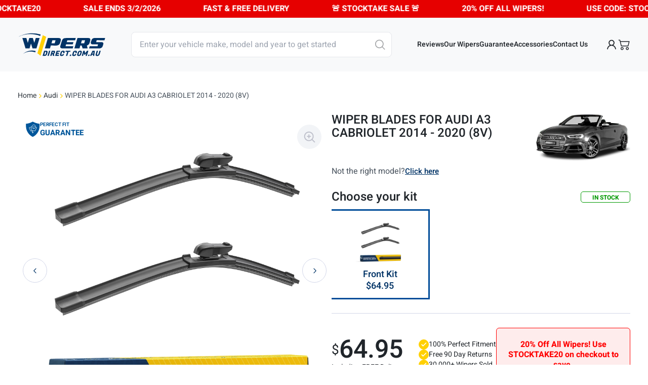

--- FILE ---
content_type: text/html; charset=UTF-8
request_url: https://wipersdirect.com.au/product/wiper-blades-for-audi-a3-cabriolet-2014-2020-8v/
body_size: 47356
content:
<!doctype html>
<html lang="en-AU">
<head>
	<link rel="shortcut icon" href="https://wipersdirect.com.au/wp-content/themes/wipersdirect/assets/images/favicons/favicon.ico" />
	<link rel="icon" href="https://wipersdirect.com.au/wp-content/themes/wipersdirect/assets/images/favicons/32.png" sizes="32x32" type="image/png"/>
	<link rel="icon" href="https://wipersdirect.com.au/wp-content/themes/wipersdirect/assets/images/favicons/96.png" sizes="96x96" type="image/png"/>
	<link rel="icon" href="https://wipersdirect.com.au/wp-content/themes/wipersdirect/assets/images/favicons/icon.svg" type="image/svg+xml">
	<link rel="apple-touch-icon" href="https://wipersdirect.com.au/wp-content/themes/wipersdirect/assets/images/favicons/180.png" sizes="180x180"/>
	<link rel="apple-touch-icon" href="https://wipersdirect.com.au/wp-content/themes/wipersdirect/assets/images/favicons/152.png" sizes="152x152"/>
	<meta name="format-detection" content="telephone=no">
	<link rel="preload" as="image" href="https://wipersdirect.com.au/wp-content/themes/wipersdirect/assets/images/home_hero_banner.webp"/>

						<meta name="description" content="&lt;p&gt;Audi A3 Cabriolet 2014-2020 8V Replacement Wiper Blades. Streak &#038; noise-free windscreen wipers. &lt;/p&gt;
">
							<meta name="keywords" content="&lt;p&gt;Audi, A3 Cabriolet, 2014 &#8211; 2020 (8V), replacement wiper blades, wiper blades, wipers, windscreen wipers, windshield wipers, aero wipers, buy wiper blades, order wipers online, shop wipers&lt;/p&gt;
">
				<meta property="og:image" content="https://wipersdirect.com.au/wp-content/uploads/2024/02/WA04_wipers-300x300.jpg" />
	<meta charset="UTF-8">
	<meta name="viewport" content="width=device-width, initial-scale=1">
	<link rel="profile" href="https://gmpg.org/xfn/11">
	<link rel="preload" href="https://wipersdirect.com.au/wp-content/themes/wipersdirect/assets/slick/slick.css" as="style"
		  onload="this.rel='stylesheet'">

			<script type="application/ld+json">
		{
			  "@context": "https://schema.org",
			  "@type": "WebSite",
			  "name": "Wipers Direct",
			  "url": "https://wipersdirect.com.au/",
			  "publisher": {
                "@id": "https://wipersdirect.com.au/#organization"
              }
		}
		</script>
		<script type="application/ld+json">
		{
			  "@context": "https://schema.org",
			  "@type": "Organization",
			  "@id": "https://wipersdirect.com.au/#organization",
			  "name": "Wipers Direct",
			  "url": "https://wipersdirect.com.au/",
			  "sameAs": [
				                	"https://www.facebook.com/wipersdirectau",
								                	"https://www.linkedin.com/company/wipersdirectau/",
								                	"https://www.instagram.com/wipersdirectau",
								                	"https://twitter.com/wipersdirectau"
				            ]
		}
		</script>
				<!-- BEGIN MerchantWidget Code -->
		<script id="merchantWidgetScript" src="https://www.gstatic.com/shopping/merchant/merchantwidget.js" defer type="pmdelayedscript" data-cfasync="false" data-no-optimize="1" data-no-defer="1" data-no-minify="1"></script>
		<script type="pmdelayedscript" data-perfmatters-type="text/javascript" data-cfasync="false" data-no-optimize="1" data-no-defer="1" data-no-minify="1">
			merchantWidgetScript.addEventListener('load', function () {
				merchantwidget.start({
					position: 'LEFT_BOTTOM',
					region: 'AU'
				});
			});
		</script>
			<meta name='robots' content='index, follow, max-image-preview:large, max-snippet:-1, max-video-preview:-1' />
<link rel='preconnect' href='https://widget.reviews.io' crossorigin>
<link rel='preconnect' href='https://api.reviews.io' crossorigin>
<link rel='preconnect' href='https://assets.reviews.io' crossorigin>
<link rel='dns-prefetch' href='//h8ud0gw4u6-dsn.algolia.net'>
<link rel='dns-prefetch' href='//d19ayerf5ehaab.cloudfront.net'>
<link rel='dns-prefetch' href='//static.cloudflareinsights.com'>

<!-- Google Tag Manager for WordPress by gtm4wp.com -->
<script data-cfasync="false" data-pagespeed-no-defer type="pmdelayedscript" data-no-optimize="1" data-no-defer="1" data-no-minify="1">
	var gtm4wp_datalayer_name = "dataLayer";
	var dataLayer = dataLayer || [];
</script>
<!-- End Google Tag Manager for WordPress by gtm4wp.com -->        <script type="pmdelayedscript" data-cfasync="false" data-no-optimize="1" data-no-defer="1" data-no-minify="1">
            var userData = {
                event: 'user_data',
                user_data: {"userLoggedIn":false,"userId":0,"email":false,"firstName":false,"lastName":false,"phone":false,"street":false,"city":false,"region":false,"country":false,"postal_code":false,"new_customer":false}            };
            // If GTM is present, push userData into dataLayer
            if (window.dataLayer) {
                window.dataLayer.unshift(userData);
            } else {
                window.dataLayer = [userData];
            }
        </script>
        <link rel="preconnect" href="https://js.stripe.com" crossorigin>
<link rel="preconnect" href="https://api.stripe.com" crossorigin>
<link rel="preload" href="https://js.stripe.com/v3/" as="script">

	<!-- This site is optimized with the Yoast SEO plugin v26.5 - https://yoast.com/wordpress/plugins/seo/ -->
	<title>Wiper Blades for Audi A3 Cabriolet 2014 &#8211; 2020 (8V) | Wipers Direct</title><link rel="preload" href="https://wipersdirect.com.au/wp-content/cache/perfmatters/wipersdirect.com.au/css/product.used.css?ver=1768912686" as="style" /><link rel="stylesheet" id="perfmatters-used-css" href="https://wipersdirect.com.au/wp-content/cache/perfmatters/wipersdirect.com.au/css/product.used.css?ver=1768912686" media="all" />
	<link rel="canonical" href="https://wipersdirect.com.au/product/wiper-blades-for-audi-a3-cabriolet-2014-2020-8v/" />
	<meta property="og:locale" content="en_US" />
	<meta property="og:type" content="article" />
	<meta property="og:title" content="Wiper Blades for Audi A3 Cabriolet 2014 - 2020 (8V)" />
	<meta property="og:description" content="Audi A3 Cabriolet 2014-2020 8V Replacement Wiper Blades. Streak &#038; noise-free windscreen wipers." />
	<meta property="og:url" content="https://wipersdirect.com.au/product/wiper-blades-for-audi-a3-cabriolet-2014-2020-8v/" />
	<meta property="og:site_name" content="Wipers Direct" />
	<meta property="article:publisher" content="https://www.facebook.com/wipersdirectau" />
	<meta property="article:modified_time" content="2025-09-09T14:56:36+00:00" />
	<meta property="og:image" content="https://wipersdirect.com.au/wp-content/uploads/2025/12/yoast-representation.png" />
	<meta property="og:image:width" content="1200" />
	<meta property="og:image:height" content="600" />
	<meta property="og:image:type" content="image/png" />
	<meta name="twitter:card" content="summary_large_image" />
	<meta name="twitter:site" content="@wipersdirectau" />
	<!-- / Yoast SEO plugin. -->


<link rel='dns-prefetch' href='//static.klaviyo.com' />
<link rel='dns-prefetch' href='//cdn.jsdelivr.net' />
		<link id="woocommerce-notification-fonts" rel="preload" href="https://wipersdirect.com.au/wp-content/plugins/woocommerce-notification/fonts/icons-close.woff2" as="font" crossorigin>
		<style id='wp-img-auto-sizes-contain-inline-css'>
img:is([sizes=auto i],[sizes^="auto," i]){contain-intrinsic-size:3000px 1500px}
/*# sourceURL=wp-img-auto-sizes-contain-inline-css */
</style>
<link rel="stylesheet" id="woocommerce-notification-icons-close-css" media="all" data-pmdelayedstyle="https://wipersdirect.com.au/wp-content/plugins/woocommerce-notification/css/icons-close.min.css?ver=1.5.5">
<link rel="stylesheet" id="woocommerce-notification-css" media="all" data-pmdelayedstyle="https://wipersdirect.com.au/wp-content/plugins/woocommerce-notification/css/woocommerce-notification.min.css?ver=1.5.5">
<style id='woocommerce-notification-inline-css'>
#message-purchased #notify-close:before{color:#000000;}#message-purchased .message-purchase-main{overflow:hidden}#message-purchased .wn-notification-image-wrapper{padding:10px;}#message-purchased .wn-notification-message-container{padding-left:10px;}#message-purchased .wn-notification-image{border-radius:5px;}                #message-purchased .message-purchase-main{                        background-color: #ffffff;                                               color:#000000 !important;                        border-radius:5px ;                }#message-purchased .message-purchase-main p, #message-purchased .message-purchase-main p small{                        color:#000000 !important;                }                 #message-purchased .message-purchase-main p a, #message-purchased .message-purchase-main p span{                        color:#000000 !important;                }#message-purchased {    font-family: 'Saira Condensed',sans-serif;}#message-purchased  .wn-notification-message-container a {pointer-events: none;}#message-purchased.wn-product-with-image {max-width:400px;}_::-webkit-full-page-media, _:future, :root #message-purchased #notify-close { cursor: hand;}
/*# sourceURL=woocommerce-notification-inline-css */
</style>
<link rel="stylesheet" id="wp-block-library-css" media="all" data-pmdelayedstyle="https://wipersdirect.com.au/wp-includes/css/dist/block-library/style.min.css?ver=6.9">
<style id='classic-theme-styles-inline-css'>
/*! This file is auto-generated */
.wp-block-button__link{color:#fff;background-color:#32373c;border-radius:9999px;box-shadow:none;text-decoration:none;padding:calc(.667em + 2px) calc(1.333em + 2px);font-size:1.125em}.wp-block-file__button{background:#32373c;color:#fff;text-decoration:none}
/*# sourceURL=/wp-includes/css/classic-themes.min.css */
</style>
<link rel="stylesheet" id="woocommerce-layout-css" media="all" data-pmdelayedstyle="https://wipersdirect.com.au/wp-content/plugins/woocommerce/assets/css/woocommerce-layout.css?ver=10.3.7">
<link rel="stylesheet" id="woocommerce-smallscreen-css" media="only screen and (max-width: 768px)" data-pmdelayedstyle="https://wipersdirect.com.au/wp-content/plugins/woocommerce/assets/css/woocommerce-smallscreen.css?ver=10.3.7">
<link rel="stylesheet" id="woocommerce-general-css" media="all" data-pmdelayedstyle="https://wipersdirect.com.au/wp-content/plugins/woocommerce/assets/css/woocommerce.css?ver=10.3.7">
<style id='woocommerce-inline-inline-css'>
.woocommerce form .form-row .required { visibility: visible; }
/*# sourceURL=woocommerce-inline-inline-css */
</style>
<link rel="stylesheet" id="brands-styles-css" media="all" data-pmdelayedstyle="https://wipersdirect.com.au/wp-content/plugins/woocommerce/assets/css/brands.css?ver=10.3.7">
<link rel="stylesheet" id="wipers-direct-v2-style-css" href="https://wipersdirect.com.au/wp-content/cache/perfmatters/wipersdirect.com.au/minify/a646b028854a.style.min.css?ver=2.0.93" media="all">
<link rel='stylesheet' id='fancyapp-css' href='https://cdn.jsdelivr.net/gh/fancyapps/fancybox@3.5.7/dist/jquery.fancybox.min.css?ver=2.0.93' media='all' />
<link rel='stylesheet' id='swiper-css-css' href='https://cdn.jsdelivr.net/npm/swiper@11/swiper-bundle.min.css?ver=2.0.93' media='all' />
<script src="https://wipersdirect.com.au/wp-includes/js/jquery/jquery.min.js?ver=3.7.1" id="jquery-core-js" defer></script>
<script id="woocommerce-notification-js-extra" type="pmdelayedscript" data-cfasync="false" data-no-optimize="1" data-no-defer="1" data-no-minify="1">
var _woocommerce_notification_params = {"str_about":"About","str_ago":"ago","str_day":"day","str_days":"days","str_hour":"hour","str_hours":"hours","str_min":"minute","str_mins":"minutes","str_secs":"secs","str_few_sec":"a few seconds","time_close":"10","show_close":"1","change_virtual_time":"","change_message_number":"1","loop":"1","loop_session":"0","loop_session_total":"7","loop_session_duration":"3600","display_time":"5","next_time":"30","notification_per_page":"5","display_effect":"fade-in","hidden_effect":"fade-out","redirect_target":"0","image":"0","messages":["{first_name} in {city} ordered {product_with_link} {time_ago}"],"message_custom":"{number} people seeing this product right now","message_number_min":"100","message_number_max":"500","detect":"1","current_hour":"17","in_the_same_cate":"0","billing":"1","initial_delay":"6","ajax_url":"","products":[{"title":"Wiper Blades for Mercedes Benz A Class Sedan 2018 &#8211; 2023 (V177) &#8211; Front Kit","url":"https://wipersdirect.com.au/product/wiper-blades-for-mercedes-benz-a-class-sedan-2018-2023-v177-front-kit/","thumb":"https://wipersdirect.com.au/wp-content/uploads/2024/02/WA11_wipers-88x88.jpg","time":"50 minutes","time_org":"2026-01-30 16:47:53","first_name":"SmF5c2Vu","last_name":"RCBNY0d1aW5lc3M=","city":"V2lsbGlhbXN0b3du","state":"VklD","country":"QXVzdHJhbGlh"},{"title":"Wiper Blades for Kia Rio Hatch 2005 &#8211; 2011 (JB) &#8211; Front &#038; Rear Kit","url":"https://wipersdirect.com.au/product/wiper-blades-for-kia-rio-hatch-2005-2011-jb-front-rear-kit/","thumb":"https://wipersdirect.com.au/wp-content/uploads/2024/02/WA02_WR1570_wipers-88x88.jpg","time":"1 hour","time_org":"2026-01-30 16:38:12","first_name":"RWxvaXNl","last_name":"RmllbGQ=","city":"R2xhc3MgSG91c2UgTW91bnRhaW5z","state":"UUxE","country":"QXVzdHJhbGlh"},{"title":"Wiper Blades for Mercedes Benz ML 2012 &#8211; 2015 (W166) &#8211; Rear Kit","url":"https://wipersdirect.com.au/product/wiper-blades-for-mercedes-benz-ml-2012-2015-w166-rear-kit/","thumb":"https://wipersdirect.com.au/wp-content/uploads/2024/02/WR1490_wipers-88x88.jpg","time":"1 hour","time_org":"2026-01-30 16:09:59","first_name":"TWVs","last_name":"SHVnZ2V0dA==","city":"QWx0b25hIE5vcnRo","state":"VklD","country":"QXVzdHJhbGlh"},{"title":"Bar&#8217;s Bugs Windscreen Cleaner Washer Fluid &#8211; 50ml","url":"https://wipersdirect.com.au/product/bars-bugs-windscreen-cleaner-washer-fluid-concentrate-50ml/","thumb":"https://wipersdirect.com.au/wp-content/uploads/2025/07/bars-bugs-washer-fluid-windscreen-cleaner-50ml-shot-concentrate-1-88x88.jpg","time":"1 hour","time_org":"2026-01-30 16:09:59","first_name":"TWVs","last_name":"SHVnZ2V0dA==","city":"QWx0b25hIE5vcnRo","state":"VklD","country":"QXVzdHJhbGlh"},{"title":"Wiper Blades for Nissan Patrol 2004 &#8211; 2007 (GU Series 4) &#8211; Front &#038; Rear Kit","url":"https://wipersdirect.com.au/product/wiper-blades-for-nissan-patrol-2004-2007-gu-series-4-front-rear-kit/","thumb":"https://wipersdirect.com.au/wp-content/uploads/2024/02/WA02_WA02_wipers-88x88.jpg","time":"1 hour","time_org":"2026-01-30 16:00:00","first_name":"TE9VSVM=","last_name":"V0lBUlQ=","city":"RnJlc2h3YXRlcg==","state":"TlNX","country":"QXVzdHJhbGlh"},{"title":"Wiper Blades for Subaru Forester 2018 &#8211; 2022 (SK) &#8211; Front &#038; Rear Kit","url":"https://wipersdirect.com.au/product/wiper-blades-for-subaru-forester-2018-2022-sk-front-rear-kit/","thumb":"https://wipersdirect.com.au/wp-content/uploads/2024/02/WA12_WR1210_wipers-88x88.jpg","time":"2 hours","time_org":"2026-01-30 14:53:27","first_name":"SkFYT04=","last_name":"QVNITEVZ","city":"U0NBUkJPUk9VR0g=","state":"V0E=","country":"QXVzdHJhbGlh"},{"title":"Wiper Blades for Toyota Land Cruiser Rear Liftgate 2021 &#8211; 2024 (300 Series) &#8211; Front &#038; Rear Kit","url":"https://wipersdirect.com.au/product/wiper-blades-for-toyota-land-cruiser-rear-liftgate-2021-2024-300-series-front-rear-kit/","thumb":"https://wipersdirect.com.au/wp-content/uploads/2024/02/WA02_WR1200_wipers-88x88.jpg","time":"3 hours","time_org":"2026-01-30 14:34:20","first_name":"VHJldm9y","last_name":"Um9iZXJ0cw==","city":"VG9tIFByaWNl","state":"V0E=","country":"QXVzdHJhbGlh"},{"title":"Wiper Blades for Mazda CX-9 2016 &#8211; 2023 (TC) &#8211; Front Kit","url":"https://wipersdirect.com.au/product/wiper-blades-for-mazda-cx-9-2016-2023-tc-front-kit/","thumb":"https://wipersdirect.com.au/wp-content/uploads/2024/02/WA12_wipers-88x88.jpg","time":"4 hours","time_org":"2026-01-30 12:49:36","first_name":"QWx5c3Nl","last_name":"TmV0aGVyeQ==","city":"SmFubmFsaQ==","state":"TlNX","country":"QXVzdHJhbGlh"}],"enableMobile":"1"};
//# sourceURL=woocommerce-notification-js-extra
</script>
<script src="https://wipersdirect.com.au/wp-content/plugins/woocommerce-notification/js/woocommerce-notification.min.js?ver=1.5.5" id="woocommerce-notification-js" type="pmdelayedscript" data-cfasync="false" data-no-optimize="1" data-no-defer="1" data-no-minify="1"></script>
<script src="https://wipersdirect.com.au/wp-content/plugins/woocommerce/assets/js/jquery-blockui/jquery.blockUI.min.js?ver=2.7.0-wc.10.3.7" id="wc-jquery-blockui-js" defer data-wp-strategy="defer" type="pmdelayedscript" data-cfasync="false" data-no-optimize="1" data-no-defer="1" data-no-minify="1"></script>
<script id="wc-add-to-cart-js-extra" type="pmdelayedscript" data-cfasync="false" data-no-optimize="1" data-no-defer="1" data-no-minify="1">
var wc_add_to_cart_params = {"ajax_url":"/wp-admin/admin-ajax.php","wc_ajax_url":"/?wc-ajax=%%endpoint%%","i18n_view_cart":"View cart","cart_url":"https://wipersdirect.com.au/cart/","is_cart":"","cart_redirect_after_add":"yes"};
//# sourceURL=wc-add-to-cart-js-extra
</script>
<script src="https://wipersdirect.com.au/wp-content/plugins/woocommerce/assets/js/frontend/add-to-cart.min.js?ver=10.3.7" id="wc-add-to-cart-js" defer data-wp-strategy="defer" type="pmdelayedscript" data-cfasync="false" data-no-optimize="1" data-no-defer="1" data-no-minify="1"></script>
<script id="wc-single-product-js-extra" defer src="[data-uri]"></script>
<script src="https://wipersdirect.com.au/wp-content/plugins/woocommerce/assets/js/frontend/single-product.min.js?ver=10.3.7" id="wc-single-product-js" defer data-wp-strategy="defer"></script>
<script src="https://wipersdirect.com.au/wp-content/plugins/woocommerce/assets/js/js-cookie/js.cookie.min.js?ver=2.1.4-wc.10.3.7" id="wc-js-cookie-js" defer data-wp-strategy="defer" type="pmdelayedscript" data-cfasync="false" data-no-optimize="1" data-no-defer="1" data-no-minify="1"></script>
<script id="woocommerce-js-extra" type="pmdelayedscript" data-cfasync="false" data-no-optimize="1" data-no-defer="1" data-no-minify="1">
var woocommerce_params = {"ajax_url":"/wp-admin/admin-ajax.php","wc_ajax_url":"/?wc-ajax=%%endpoint%%","i18n_password_show":"Show password","i18n_password_hide":"Hide password"};
//# sourceURL=woocommerce-js-extra
</script>
<script src="https://wipersdirect.com.au/wp-content/plugins/woocommerce/assets/js/frontend/woocommerce.min.js?ver=10.3.7" id="woocommerce-js" defer data-wp-strategy="defer" type="pmdelayedscript" data-cfasync="false" data-no-optimize="1" data-no-defer="1" data-no-minify="1"></script>
<script src="https://wipersdirect.com.au/wp-content/themes/wipersdirect/assets/slick/slick.min.js?ver=2.0.93" id="slick-js-js" defer></script>
<script id="wc-settings-dep-in-header-js-after" type="pmdelayedscript" data-cfasync="false" data-no-optimize="1" data-no-defer="1" data-no-minify="1">
console.warn( "Scripts that have a dependency on [wc-settings, wc-blocks-checkout] must be loaded in the footer, klaviyo-klaviyo-checkout-block-editor-script was registered to load in the header, but has been switched to load in the footer instead. See https://github.com/woocommerce/woocommerce-gutenberg-products-block/pull/5059" );
console.warn( "Scripts that have a dependency on [wc-settings, wc-blocks-checkout] must be loaded in the footer, klaviyo-klaviyo-checkout-block-view-script was registered to load in the header, but has been switched to load in the footer instead. See https://github.com/woocommerce/woocommerce-gutenberg-products-block/pull/5059" );
//# sourceURL=wc-settings-dep-in-header-js-after
</script>
<link rel="https://api.w.org/" href="https://wipersdirect.com.au/wp-json/" /><link rel="alternate" title="JSON" type="application/json" href="https://wipersdirect.com.au/wp-json/wp/v2/product/89001" /><meta name="generator" content="Redux 4.5.9" /><!-- HFCM by 99 Robots - Snippet # 4: Paypal Pay in 4 -->
<script src="https://www.paypal.com/sdk/js?client-id=AWlAZTzPaP0Avzl9GIu1zPjK2pTzspaLFB4KK5hw4fj08FXWxzEgcPzOZiGVUWH8limxGt3nw8DeaEhU&amp;currency=AUD&amp;components=messages" data-namespace="PayPalSDK" type="pmdelayedscript" data-cfasync="false" data-no-optimize="1" data-no-defer="1" data-no-minify="1">
</script>
<!-- /end HFCM by 99 Robots -->
<!-- HFCM by 99 Robots - Snippet # 5: Afterpay JS library -->
<script src="https://js.afterpay.com/afterpay-1.x.js" data-analytics-enabled async type="pmdelayedscript" data-cfasync="false" data-no-optimize="1" data-no-defer="1" data-no-minify="1"></script>
<!-- /end HFCM by 99 Robots -->
	<link rel='preload'
		as='style'
		onload="this.onload=null;this.rel='stylesheet'"
		id='vue-select'
		href='https://wipersdirect.com.au/wp-content/plugins/wp-vue/assets/css/vue-select.css?ver=2.1.19'
		type='text/css'
		media='all' />
	<link rel='preload'
		as='style'
		onload="this.onload=null;this.rel='stylesheet'"
		id='vue-tailwind'
		href='https://wipersdirect.com.au/wp-content/plugins/wp-vue/assets/css/output.css?ver=2.1.19'
		type='text/css'
		media='all' />

<!-- Google Tag Manager for WordPress by gtm4wp.com -->
<!-- GTM Container placement set to automatic -->
<script data-cfasync="false" data-pagespeed-no-defer type="pmdelayedscript" data-no-optimize="1" data-no-defer="1" data-no-minify="1">
	var dataLayer_content = {"visitorLoginState":"logged-out","visitorType":"visitor-logged-out","visitorRegistrationDate":"","visitorUsername":"","pageTitle":"Wiper Blades for Audi A3 Cabriolet 2014 &#8211; 2020 (8V) | Wipers Direct","pagePostType":"product","pagePostType2":"single-product","browserName":"","browserVersion":"","browserEngineName":"","browserEngineVersion":"","osName":"","osVersion":"","deviceType":"bot","deviceManufacturer":"","deviceModel":""};
	dataLayer.push( dataLayer_content );
</script>
<script data-cfasync="false" data-pagespeed-no-defer type="pmdelayedscript" data-no-optimize="1" data-no-defer="1" data-no-minify="1">
(function(w,d,s,l,i){w[l]=w[l]||[];w[l].push({'gtm.start':
new Date().getTime(),event:'gtm.js'});var f=d.getElementsByTagName(s)[0],
j=d.createElement(s),dl=l!='dataLayer'?'&l='+l:'';j.async=true;j.src=
'//www.googletagmanager.com/gtm.js?id='+i+dl;f.parentNode.insertBefore(j,f);
})(window,document,'script','dataLayer','GTM-WJ2M35J');
</script>
<!-- End Google Tag Manager for WordPress by gtm4wp.com --><script type="application/ld+json">{"@type":"BreadcrumbList","@id":"https:\/\/wipersdirect.com.au\/product\/wiper-blades-for-audi-a3-cabriolet-2014-2020-8v\/#breadcrumbs","itemListElement":[{"@type":"ListItem","position":1,"name":"Home","item":"https:\/\/wipersdirect.com.au"},{"@type":"ListItem","position":2,"name":"Audi","item":"https:\/\/wipersdirect.com.au\/brand\/audi\/"},{"@type":"ListItem","position":3,"name":"Wiper Blades for Audi A3 Cabriolet 2014 - 2020 (8V)","item":"https:\/\/wipersdirect.com.au\/product\/wiper-blades-for-audi-a3-cabriolet-2014-2020-8v\/"}],"@context":"http:\/\/schema.org\/"}</script><script type="application/ld+json">{"@type":"ProductGroup","@id":"https:\/\/wipersdirect.com.au\/product\/wiper-blades-for-audi-a3-cabriolet-2014-2020-8v\/#group","name":"Wiper Blades for Audi A3 Cabriolet 2014-2020 (8V)","productGroupID":"DSF190","url":"https:\/\/wipersdirect.com.au\/product\/wiper-blades-for-audi-a3-cabriolet-2014-2020-8v\/","brand":{"@type":"Brand","name":"Wipers Direct"},"category":"Vehicle Parts & Accessories > Vehicle Maintenance > Windshield Wiper Blades","image":["https:\/\/wipersdirect.com.au\/wp-content\/uploads\/2024\/02\/wiper-blades-for-audi-a3-cabriolet-2014-2020-8v.png"],"description":"These high-performance replacement wiper blades are designed for the 2014-2020 Audi A3 Cabriolet (8V). They offer a perfect fit with OEM connectors, ensuring a quiet, smooth wipe and durability through heat cycles for reliable performance.","additionalProperty":[{"@type":"PropertyValue","name":"Vehicle","value":"Audi A3 2014-2020 (8V)"},{"@type":"PropertyValue","name":"Fitment","value":"100% exact fit"},{"@type":"PropertyValue","name":"Blade type","value":"Aerobeam"},{"@type":"PropertyValue","name":"Rubber","value":"Teflon infused natural rubber"},{"@type":"PropertyValue","name":"Warranty","value":"12 months"}],"isAccessoryOrSparePartFor":{"@type":"Vehicle","name":"Audi A3 2014-2020 (8V)"},"hasVariant":[{"@type":"Product","@id":"https:\/\/wipersdirect.com.au\/product\/wiper-blades-for-audi-a3-cabriolet-2014-2020-8v\/#front","name":"Audi A3 2014-2020 (8V) Wiper Blades Front Kit","sku":"8582U4","url":"https:\/\/wipersdirect.com.au\/product\/wiper-blades-for-audi-a3-cabriolet-2014-2020-8v\/?kit=front","image":"https:\/\/wipersdirect.com.au\/wp-content\/uploads\/2024\/02\/WA04_wipers.jpg","description":"Audi A3 2014-2020 (8V) Front Replacement Windscreen Wiper Blades Kit","additionalProperty":[{"@type":"PropertyValue","name":"Front driver length","value":"26\" | 650mm"},{"@type":"PropertyValue","name":"Front passenger length","value":"18\" | 450mm"}],"offers":{"@type":"Offer","price":"64.95","priceCurrency":"AUD","priceValidUntil":"2027-12-31","availability":"https:\/\/schema.org\/InStock","url":"https:\/\/wipersdirect.com.au\/product\/wiper-blades-for-audi-a3-cabriolet-2014-2020-8v\/","shippingDetails":{"@type":"OfferShippingDetails","shippingRate":{"@type":"MonetaryAmount","value":"0.00","currency":"AUD"},"shippingDestination":{"@type":"DefinedRegion","addressCountry":"AU"},"deliveryTime":{"@type":"ShippingDeliveryTime","handlingTime":{"@type":"QuantitativeValue","minValue":0,"maxValue":1,"unitCode":"d"},"transitTime":{"@type":"QuantitativeValue","minValue":1,"maxValue":7,"unitCode":"d"}}},"hasMerchantReturnPolicy":{"@type":"MerchantReturnPolicy","applicableCountry":"AU","returnPolicyCategory":"https:\/\/schema.org\/MerchantReturnFiniteReturnWindow","merchantReturnDays":90,"returnMethod":"https:\/\/schema.org\/ReturnByMail","returnFees":"https:\/\/schema.org\/ReturnFeesCustomerResponsibility"}}}],"aggregateRating":{"@type":"AggregateRating","ratingValue":4.7,"reviewCount":3064},"@context":"http:\/\/schema.org\/"}</script><script type="application/ld+json">{"@type":"FAQPage","@id":"https:\/\/wipersdirect.com.au\/product\/wiper-blades-for-audi-a3-cabriolet-2014-2020-8v\/#faq","name":"Audi A3 Cabriolet 2014 - 2020 (8V) Wiper Blade FAQs","mainEntity":[{"@type":"Question","name":"Will these wiper blades fit my specific varient or option pack on the Audi A3 Cabriolet 2014 - 2020 (8V)?","acceptedAnswer":{"@type":"Answer","text":"Upgrade your Audi A3 Cabriolet 2014 to 2020 (8V) with our high quality replacement wiper blades. Designed to fit all trims including Premium, Premium Plus, Prestige, 2.0T, 1.8T, 2.0T Quattro, and more, these blades ensure a perfect fit and reliable performance. Order today with confidence, knowing your new blades will seamlessly match your vehicle for optimal visibility and safety."}},{"@type":"Question","name":"Can I replace wiper blades on the Audi A3 Cabriolet myself?","acceptedAnswer":{"@type":"Answer","text":"Swapping out old wipers for new ones on your Audi A3 Cabriolet is quick and easy, and you can definitely do it yourself. Just keep in mind that material, size, and arm fitting are important when choosing replacements. Luckily, Wipers Direct takes care of these details by providing exact-fit blades matched to your vehicle, making installation straightforward. Installing your own blades is simple, Wipers Direct delivers the perfect fit, so you can save time and money while ensuring clear visibility."}},{"@type":"Question","name":"How do you install wiper blades on the Audi A3 Cabriolet?","acceptedAnswer":{"@type":"Answer","text":"Start by washing the glass with soapy water, placing a cloth down for protection, and lifting the wiper arms into their upright service position. For the Audi A3 Cabriolet 2014 to 2020 (8V), carefully press the release tab or clip and slide the old blades off the arm. Secure the new wiper blade by clipping it onto the arm in reverse of how you removed it. Carefully place the arm back on the glass, making sure to take off the protective plastic from the rubber. Finish by spraying washer fluid on the windscreen to check performance, topping up fluid if needed. For helpful video guides, see our online resources."}},{"@type":"Question","name":"What are the best wiper blades for Audi A3 Cabriolet?","acceptedAnswer":{"@type":"Answer","text":"Finding the best wiper blades for your Audi A3 Cabriolet 2014 to 2020 (8V) is about matching quality with fitment. Wipers Direct offers blades with exact-fit connectors, aerodynamic spoilers, and carbon steel cores that keep the blades strong and reliable. These features help ensure the blades perform well at highway speed, providing clear vision and safety. Wipers Direct is widely recognised for providing the best replacements."}},{"@type":"Question","name":"How often should Audi A3 Cabriolet wiper blades be replaced in Australia?","acceptedAnswer":{"@type":"Answer","text":"Wiper blade life depends on how much dirt, dust, and weather they face, which can wear them out faster. For your Audi A3 Cabriolet in Australia, on average, you'll want to fit new wipers every 12 to 24 months. If you notice streaks, squealing, or poor wiping, it's already time for a change. Exact-fit replacements are the best fix, whether branded or generic, to keep your visibility clear."}},{"@type":"Question","name":"What causes Audi A3 Cabriolet wiper blades to streak, smear and make noise?","acceptedAnswer":{"@type":"Answer","text":"A clear windscreen depends on flexible rubber, and with your Audi A3 Cabriolet 2014-2020 (8V), worn rubber edges can stop wiping smoothly after a while, leading to streaks and uneven contact. This can cause the blades to skip instead of wiping evenly, especially in wet conditions. You'll need new wipers. Wipers Direct has your model ready to go."}},{"@type":"Question","name":"What happens if the blades don't fit my Audi A3 Cabriolet?","acceptedAnswer":{"@type":"Answer","text":"In the unusual case they don't fit, we'll resolve it at no cost to you. For your Audi A3 Cabriolet 2014 - 2020 (8V), if the blades don't fit, we'll cover it by sending a compatible set free of charge. We'll take care of everything, so you don't have to worry. Most of the time, the blades fit perfectly on the first try."}},{"@type":"Question","name":"How long is the warranty period on the Audi A3 Cabriolet replacement wipers?","acceptedAnswer":{"@type":"Answer","text":"Our replacement wipers for the Audi A3 Cabriolet 2014 to 2020 (8V) always come with a 1 year warranty that covers both the rubber and the blade for peace of mind. Plus, there's a 90 day trial period, so if they don't perform as expected, you'll get a full refund, ensuring you're completely satisfied with your purchase."}},{"@type":"Question","name":"How do Wipers Direct wipers for the Audi A3 Cabriolet (8V) compare to other brands?","acceptedAnswer":{"@type":"Answer","text":"With Wipers Direct, your Audi A3 Cabriolet (8V) benefits from high quality wiper blades that deliver reliable, streak-free performance at an affordable price. Our blades feature an exact OEM fit, aerodynamic beam design, and rust protection to ensure smooth wiping in all conditions. As an Australian-based business, we offer fast local shipping, easy returns, and expert support. Backed by a 1 year warranty and our Perfect Fit Guarantee, we are a trusted choice over other brands, with over 2,000 five-star reviews demonstrating our commitment to quality and customer satisfaction."}}],"@context":"http:\/\/schema.org\/"}</script>	<noscript><style>.woocommerce-product-gallery{ opacity: 1 !important; }</style></noscript>
	<script type="pmdelayedscript" data-cfasync="false" data-no-optimize="1" data-no-defer="1" data-no-minify="1">function perfmatters_check_cart_fragments(){if(null!==document.getElementById("perfmatters-cart-fragments"))return!1;if(document.cookie.match("(^|;) ?woocommerce_cart_hash=([^;]*)(;|$)")){var e=document.createElement("script");e.id="perfmatters-cart-fragments",e.src="https://wipersdirect.com.au/wp-content/plugins/woocommerce/assets/js/frontend/cart-fragments.min.js",e.async=!0,document.head.appendChild(e)}}perfmatters_check_cart_fragments(),document.addEventListener("click",function(){setTimeout(perfmatters_check_cart_fragments,1e3)});</script><link rel="icon" href="https://wipersdirect.com.au/wp-content/uploads/2025/12/cropped-ickon-whiteyellow-100-32x32.jpg" sizes="32x32" />
<link rel="icon" href="https://wipersdirect.com.au/wp-content/uploads/2025/12/cropped-ickon-whiteyellow-100-192x192.jpg" sizes="192x192" />
<link rel="apple-touch-icon" href="https://wipersdirect.com.au/wp-content/uploads/2025/12/cropped-ickon-whiteyellow-100-180x180.jpg" />
<meta name="msapplication-TileImage" content="https://wipersdirect.com.au/wp-content/uploads/2025/12/cropped-ickon-whiteyellow-100-270x270.jpg" />
<noscript><style>.perfmatters-lazy[data-src]{display:none !important;}</style></noscript><style>.perfmatters-lazy-youtube{position:relative;width:100%;max-width:100%;height:0;padding-bottom:56.23%;overflow:hidden}.perfmatters-lazy-youtube img{position:absolute;top:0;right:0;bottom:0;left:0;display:block;width:100%;max-width:100%;height:auto;margin:auto;border:none;cursor:pointer;transition:.5s all;-webkit-transition:.5s all;-moz-transition:.5s all}.perfmatters-lazy-youtube img:hover{-webkit-filter:brightness(75%)}.perfmatters-lazy-youtube .play{position:absolute;top:50%;left:50%;right:auto;width:68px;height:48px;margin-left:-34px;margin-top:-24px;background:url(https://wipersdirect.com.au/wp-content/plugins/perfmatters/img/youtube.svg) no-repeat;background-position:center;background-size:cover;pointer-events:none;filter:grayscale(1)}.perfmatters-lazy-youtube:hover .play{filter:grayscale(0)}.perfmatters-lazy-youtube iframe{position:absolute;top:0;left:0;width:100%;height:100%;z-index:99}.perfmatters-lazy.pmloaded,.perfmatters-lazy.pmloaded>img,.perfmatters-lazy>img.pmloaded,.perfmatters-lazy[data-ll-status=entered]{animation:500ms pmFadeIn}@keyframes pmFadeIn{0%{opacity:0}100%{opacity:1}}body .perfmatters-lazy-css-bg:not([data-ll-status=entered]),body .perfmatters-lazy-css-bg:not([data-ll-status=entered]) *,body .perfmatters-lazy-css-bg:not([data-ll-status=entered])::before,body .perfmatters-lazy-css-bg:not([data-ll-status=entered])::after,body .perfmatters-lazy-css-bg:not([data-ll-status=entered]) *::before,body .perfmatters-lazy-css-bg:not([data-ll-status=entered]) *::after{background-image:none!important;will-change:transform;transition:opacity 0.025s ease-in,transform 0.025s ease-in!important;}</style></head>

<body class="wp-singular product-template-default single single-product postid-89001 wp-theme-wipersdirect theme-wipersdirect woocommerce woocommerce-page woocommerce-no-js">

<!-- GTM Container placement set to automatic -->
<!-- Google Tag Manager (noscript) -->
				<noscript><iframe src="https://www.googletagmanager.com/ns.html?id=GTM-WJ2M35J" height="0" width="0" style="display:none;visibility:hidden" aria-hidden="true"></iframe></noscript>
<!-- End Google Tag Manager (noscript) --><div id="page" class="site">
	<section id="wiper_direct_header_message" class="bg-accent-yellow">
		<li id="block-14" class="widget widget_block"><div style="background-color: #E60000; color: #FFFFFF;">
  <div class="marquee-text-1">
    <div class="marquee-text-container">
      <h6 class="wp_header_message_wid">🚨 STOCKTAKE SALE 🚨</h6>
      <h6 class="wp_header_message_wid">20% OFF ALL WIPERS!</h6>
      <h6 class="wp_header_message_wid">USE CODE: STOCKTAKE20</h6>
      <h6 class="wp_header_message_wid">SALE ENDS 3/2/2026</h6>
      <h6 class="wp_header_message_wid">FAST & FREE DELIVERY</h6>

      <h6 class="wp_header_message_wid">🚨 STOCKTAKE SALE 🚨</h6>
      <h6 class="wp_header_message_wid">20% OFF ALL WIPERS!</h6>
      <h6 class="wp_header_message_wid">USE CODE: STOCKTAKE20</h6>
      <h6 class="wp_header_message_wid">SALE ENDS 3/2/2026</h6>
      <h6 class="wp_header_message_wid">FAST & FREE DELIVERY</h6>
    </div>
  </div>

  <div class="marquee-text-2">
    <div class="marquee-text-container">
      <h6 class="wp_header_message_wid">🚨 STOCKTAKE SALE 🚨</h6>
      <h6 class="wp_header_message_wid">20% OFF ALL WIPERS!</h6>
      <h6 class="wp_header_message_wid">USE CODE: STOCKTAKE20</h6>
      <h6 class="wp_header_message_wid">SALE ENDS 3/2/2026</h6>
      <h6 class="wp_header_message_wid">FAST & FREE DELIVERY</h6>

      <h6 class="wp_header_message_wid">🚨 STOCKTAKE SALE 🚨</h6>
      <h6 class="wp_header_message_wid">20% OFF ALL WIPERS!</h6>
      <h6 class="wp_header_message_wid">USE CODE: STOCKTAKE20</h6>
      <h6 class="wp_header_message_wid">SALE ENDS 3/2/2026</h6>
      <h6 class="wp_header_message_wid">FAST & FREE DELIVERY</h6>
    </div>
  </div>
</div>
</li>
	</section>
	<header id="header" class="main-header bg-seasalt px-2.5 py-[18px] md:px-[30px] lg:py-6">
		<div class="container flex items-center flex-wrap gap-x-[12px] md:gap-x-10 lg:gap-0">
			<button id="header-toggle"
					class="order-1 w-[32px] h-[32px] flex items-center justify-center group md:w-[44px] md:h-[44px] lg:hidden"
					type="button">
				<svg class="w-full h-auto group-[.active]:hidden" width="25" height="26" viewBox="0 0 25 26" fill="none"
					 xmlns="http://www.w3.org/2000/svg">
					<path class="stroke-text-black group-hover:stroke-slate-gray transition-all"
						  d="M4.16699 6.75H20.8337M4.16699 13H20.8337M4.16699 19.25H20.8337" stroke="#20252A"
						  stroke-width="1.66667" stroke-linecap="round" stroke-linejoin="round"/>
				</svg>

				<svg class="hidden h-auto rounded-sm group-hover:bg-anti-flash-white group-[.active]:block md:w-[32px]"
					 width="20" height="20" viewBox="0 0 20 20" fill="none" xmlns="http://www.w3.org/2000/svg">
					<path d="M18 18L10 10M10 10L2 2M10 10L18 2M10 10L2 18" stroke="#7586A0" stroke-width="2"
						  stroke-linecap="round" stroke-linejoin="round"/>
				</svg>
			</button>

			<a href="https://wipersdirect.com.au/" class="order-2 block w-[38px] md:w-[44px] lg:w-[174px] lg:mr-[50px]">
				<picture>
  					<source media="(max-width: 1023px)" srcset="https://wipersdirect.com.au/wp-content/themes/wipersdirect/assets/images/logo-small.svg">
  					<img src="https://wipersdirect.com.au/wp-content/themes/wipersdirect/assets/images/logo-normal.svg" alt="Wipers Direct Logo" class="no-lazy" />
				</picture>
			</a>

			<div class="order-3 form flex-1">
				
	<style>
		@media (max-width: 640px) {
			.custom-v-select #vs2__listbox {
				max-height: 272px;
			}
		}

		.custom-v-select>.vs__dropdown-toggle {
			padding: 0;
			border-color: #D2D6E8;
		}

		.custom-v-select.is-placeholder-color>.vs__dropdown-toggle {
			border-color: #FFD001;
		}

		.custom-v-select>.vs__dropdown-toggle>.vs__selected-options>.vs__selected {
			padding: 10px 20px;
		}

		.custom-v-select>.vs__dropdown-toggle input[type="search"] {
			margin: 0;
			padding: 10px 20px;
		}

		.vs__dropdown-toggle>.vs__actions {
			padding-right: 20px;
		}

		.vs__open-indicator {
			fill: none;
		}

		@media screen and (min-width: 768px) {
			.vs__open-indicator {
				width: 16px;
				height: auto;
			}
		}

		.vs__dropdown-toggle>.vs__actions>.vs__clear {
			display: none;
		}

		.custom-v-select ul>li:first-child {
			border-top: 1px solid #D2D6E8;
		}

		.custom-v-select ul>li {
			padding: 12px 16px;
			border-bottom: 1px solid #D2D6E8;
			color: #20252A;
			background-color: #FFF;
		}

		.custom-v-select ul>li:hover {
			background-color: #FFD001;
			font-weight: bold;
		}

		[v-cloak] {
			display: none;
		}
	</style>
	<div class="wp-vue">
		<div class="al-search">
			<div class="al-search-wrapper">
				<div class="al-search-inner">
					<div id="searchbox" class="al-searchbox"></div>

					<div class="al-results">
						<div class="al-results_inner">
							<div id="hits" class="al-hits"></div>
						</div>
					</div>
				</div>
			</div>
		</div>
	</div>
			</div>

			<div class="order-4 lg:order-last lg:flex lg:items-center lg:gap-x-[17px]">
				<a href="https://wipersdirect.com.au/my-account/" class="hidden group lg:block">
					<svg width="24" height="24" viewBox="0 0 24 24" fill="none" xmlns="http://www.w3.org/2000/svg">
						<path class="group-hover:fill-slate-gray transition-all"
							  d="M20.1202 17.8969C19.6781 16.8496 19.0365 15.8984 18.2311 15.0961C17.4282 14.2915 16.4771 13.65 15.4303 13.207C15.421 13.2023 15.4116 13.2 15.4022 13.1953C16.8624 12.1406 17.8116 10.4227 17.8116 8.48438C17.8116 5.27344 15.21 2.67188 11.9991 2.67188C8.78815 2.67188 6.18658 5.27344 6.18658 8.48438C6.18658 10.4227 7.1358 12.1406 8.59596 13.1977C8.58658 13.2023 8.57721 13.2047 8.56783 13.2094C7.51783 13.6523 6.57564 14.2875 5.76705 15.0984C4.96246 15.9013 4.32097 16.8524 3.87799 17.8992C3.44281 18.924 3.2081 20.0228 3.18658 21.1359C3.18596 21.161 3.19034 21.1858 3.19949 21.2091C3.20863 21.2324 3.22234 21.2537 3.23981 21.2716C3.25729 21.2895 3.27817 21.3037 3.30123 21.3134C3.32429 21.3231 3.34906 21.3281 3.37408 21.3281H4.78033C4.88346 21.3281 4.96549 21.2461 4.96783 21.1453C5.01471 19.3359 5.74127 17.6414 7.02564 16.357C8.35455 15.0281 10.1194 14.2969 11.9991 14.2969C13.8788 14.2969 15.6436 15.0281 16.9725 16.357C18.2569 17.6414 18.9835 19.3359 19.0303 21.1453C19.0327 21.2484 19.1147 21.3281 19.2178 21.3281H20.6241C20.6491 21.3281 20.6739 21.3231 20.6969 21.3134C20.72 21.3037 20.7409 21.2895 20.7584 21.2716C20.7758 21.2537 20.7895 21.2324 20.7987 21.2091C20.8078 21.1858 20.8122 21.161 20.8116 21.1359C20.7881 20.0156 20.5561 18.9258 20.1202 17.8969ZM11.9991 12.5156C10.9233 12.5156 9.9108 12.0961 9.14908 11.3344C8.38736 10.5727 7.96783 9.56016 7.96783 8.48438C7.96783 7.40859 8.38736 6.39609 9.14908 5.63437C9.9108 4.87266 10.9233 4.45312 11.9991 4.45312C13.0749 4.45312 14.0874 4.87266 14.8491 5.63437C15.6108 6.39609 16.0303 7.40859 16.0303 8.48438C16.0303 9.56016 15.6108 10.5727 14.8491 11.3344C14.0874 12.0961 13.0749 12.5156 11.9991 12.5156Z"
							  fill="#20252A"/>
					</svg>
				</a>
					<div class="wd_cart_icon">
		<a class="block relative group text-[10px] w-[25px] md:w-[39px] md:text-[15px] lg:w-[25px] lg:text-[10px]"
		href="https://wipersdirect.com.au/cart/" title="My Basket">
						<svg class="w-full h-auto" width="26" height="26" viewBox="0 0 26 26" fill="none"
				xmlns="http://www.w3.org/2000/svg">
				<path class="group-hover:fill-slate-gray transition-all"
					d="M1.5 3.25357C1.5 3.05371 1.58077 2.86204 1.72455 2.72072C1.86833 2.57939 2.06334 2.5 2.26667 2.5H4.56669C4.73771 2.50005 4.9038 2.55629 5.03855 2.65979C5.17331 2.7633 5.26898 2.90811 5.31037 3.07121L5.93137 5.51429H23.7335C23.85 5.51432 23.9649 5.54043 24.0696 5.59063C24.1742 5.64083 24.2659 5.71381 24.3376 5.80402C24.4092 5.89423 24.4591 5.99931 24.4833 6.11128C24.5075 6.22324 24.5054 6.33916 24.4772 6.45022L22.1772 15.4931C22.1358 15.6562 22.0401 15.801 21.9054 15.9045C21.7706 16.008 21.6045 16.0642 21.4335 16.0643H7.63339C7.46237 16.0642 7.29628 16.008 7.16153 15.9045C7.02678 15.801 6.9311 15.6562 6.88972 15.4931L3.96869 4.00714H2.26667C2.06334 4.00714 1.86833 3.92775 1.72455 3.78643C1.58077 3.6451 1.5 3.45343 1.5 3.25357ZM6.31471 7.02143L8.2314 14.5571H20.8355L22.7522 7.02143H6.31471ZM9.16674 19.0786C8.76007 19.0786 8.37006 19.2374 8.0825 19.52C7.79494 19.8026 7.63339 20.186 7.63339 20.5857C7.63339 20.9854 7.79494 21.3688 8.0825 21.6514C8.37006 21.9341 8.76007 22.0929 9.16674 22.0929C9.57341 22.0929 9.96342 21.9341 10.251 21.6514C10.5385 21.3688 10.7001 20.9854 10.7001 20.5857C10.7001 20.186 10.5385 19.8026 10.251 19.52C9.96342 19.2374 9.57341 19.0786 9.16674 19.0786ZM6.10004 20.5857C6.10004 19.7863 6.42314 19.0196 6.99826 18.4543C7.57337 17.889 8.3534 17.5714 9.16674 17.5714C9.98008 17.5714 10.7601 17.889 11.3352 18.4543C11.9103 19.0196 12.2334 19.7863 12.2334 20.5857C12.2334 21.3852 11.9103 22.1518 11.3352 22.7171C10.7601 23.2824 9.98008 23.6 9.16674 23.6C8.3534 23.6 7.57337 23.2824 6.99826 22.7171C6.42314 22.1518 6.10004 21.3852 6.10004 20.5857ZM19.9002 19.0786C19.4935 19.0786 19.1035 19.2374 18.8159 19.52C18.5284 19.8026 18.3668 20.186 18.3668 20.5857C18.3668 20.9854 18.5284 21.3688 18.8159 21.6514C19.1035 21.9341 19.4935 22.0929 19.9002 22.0929C20.3068 22.0929 20.6969 21.9341 20.9844 21.6514C21.272 21.3688 21.4335 20.9854 21.4335 20.5857C21.4335 20.186 21.272 19.8026 20.9844 19.52C20.6969 19.2374 20.3068 19.0786 19.9002 19.0786ZM16.8335 20.5857C16.8335 19.7863 17.1566 19.0196 17.7317 18.4543C18.3068 17.889 19.0868 17.5714 19.9002 17.5714C20.7135 17.5714 21.4935 17.889 22.0686 18.4543C22.6438 19.0196 22.9669 19.7863 22.9669 20.5857C22.9669 21.3852 22.6438 22.1518 22.0686 22.7171C21.4935 23.2824 20.7135 23.6 19.9002 23.6C19.0868 23.6 18.3068 23.2824 17.7317 22.7171C17.1566 22.1518 16.8335 21.3852 16.8335 20.5857Z"
					fill="#20252A"/>
			</svg>
		</a>
	</div>
				</div>


			<nav class="order-5 w-full lg:w-auto lg:ml-[50px] lg:mr-[35px]">
				<div class="navigation mobile-menu mt-2.5 hidden">
					<div class="menu-wipers-direct-main-menu-mobile-container"><ul id ="wipers_direct_main_nav_menu" class="navbar-nav"><li id="menu-item-100035" class="menu-item menu-item-type-post_type menu-item-object-page menu-item-home menu-item-100035"><a href="https://wipersdirect.com.au/">Home</a></li>
<li id="menu-item-100060" class="menu-item menu-item-type-post_type menu-item-object-page menu-item-100060"><a href="https://wipersdirect.com.au/my-account/">My Account</a></li>
<li id="menu-item-100037" class="menu-item menu-item-type-post_type menu-item-object-page menu-item-100037"><a href="https://wipersdirect.com.au/about-us/">About Us</a></li>
<li id="menu-item-100036" class="menu-item menu-item-type-post_type menu-item-object-page menu-item-100036"><a href="https://wipersdirect.com.au/our-wiper-blades/">Our Wipers</a></li>
<li id="menu-item-100032" class="menu-item menu-item-type-post_type menu-item-object-page menu-item-100032"><a href="https://wipersdirect.com.au/guarantee/">Guarantee</a></li>
<li id="menu-item-100034" class="menu-item menu-item-type-post_type menu-item-object-page menu-item-100034"><a href="https://wipersdirect.com.au/reviews/">Reviews</a></li>
<li id="menu-item-100029" class="menu-item menu-item-type-post_type menu-item-object-page menu-item-100029"><a href="https://wipersdirect.com.au/accessories/">Accessories</a></li>
<li id="menu-item-100031" class="menu-item menu-item-type-post_type menu-item-object-page menu-item-100031"><a href="https://wipersdirect.com.au/all-brands/">Shop By Make</a></li>
<li id="menu-item-123745" class="menu-item menu-item-type-post_type menu-item-object-page menu-item-123745"><a href="https://wipersdirect.com.au/wholesale/">Wholesale</a></li>
<li id="menu-item-100030" class="menu-item menu-item-type-post_type menu-item-object-page menu-item-100030"><a href="https://wipersdirect.com.au/contact-us/">Contact Us</a></li>
</ul></div>				</div>
				<div class="navigation desktop-menu hidden lg:block">
					<div class="menu-wipers-direct-main-menu-container"><ul id ="wipers_direct_main_nav_menu" class="navbar-nav"><li id="menu-item-66132" class="nav-item menu-item menu-item-type-post_type menu-item-object-page menu-item-66132"><a href="https://wipersdirect.com.au/reviews/">Reviews</a></li>
<li id="menu-item-66133" class="nav-item menu-item menu-item-type-post_type menu-item-object-page menu-item-66133"><a href="https://wipersdirect.com.au/our-wiper-blades/">Our Wipers</a></li>
<li id="menu-item-66251" class="nav-item menu-item menu-item-type-post_type menu-item-object-page menu-item-66251"><a href="https://wipersdirect.com.au/guarantee/">Guarantee</a></li>
<li id="menu-item-99562" class="menu-item menu-item-type-post_type menu-item-object-page menu-item-99562"><a href="https://wipersdirect.com.au/accessories/">Accessories</a></li>
<li id="menu-item-75673" class="nav-item menu-item menu-item-type-post_type menu-item-object-page menu-item-75673"><a href="https://wipersdirect.com.au/contact-us/">Contact Us</a></li>
<li id="menu-item-66135" class="nav-item my-account-menu menu-item menu-item-type-post_type menu-item-object-page menu-item-66135"><a href="https://wipersdirect.com.au/my-account/">My account</a></li>
</ul></div>				</div>
			</nav>
		</div>

	</header>
	<div class="single-product">
		
			
<div class="woocommerce-notices-wrapper"></div>

	<section class="px-[30px] pt-[12px] lg:pt-[38px]">
		<div class="container">
			<ol class="items-center gap-x-1 flex md:gap-x-1.5">
				<li class="flex items-center gap-x-1 md:gap-x-1.5">
					<a class="text-[14px] leading-[1.46] text-gunmetal transition-all hover:text-slate-gray"
					   href="https://wipersdirect.com.au/">Home</a>
					<svg width="14" height="15" viewBox="0 0 14 15" fill="none" xmlns="http://www.w3.org/2000/svg">
						<path d="M5.83301 4L8.92053 7.08752C9.14833 7.31533 9.14833 7.68467 8.92053 7.91248L5.83301 11"
						      stroke="#FFD001" stroke-width="1.29" stroke-linecap="round"/>
					</svg>
				</li>

								<li class="flex items-center gap-x-1 md:gap-x-1.5">
					<a class="text-[14px] leading-[1.46] text-gunmetal transition-all hover:text-slate-gray"
					   href="https://wipersdirect.com.au/brand/audi/">
						Audi					</a>
					<svg class="hidden md:block" width="14" height="15" viewBox="0 0 14 15" fill="none"
					     xmlns="http://www.w3.org/2000/svg">
						<path d="M5.83301 4L8.92053 7.08752C9.14833 7.31533 9.14833 7.68467 8.92053 7.91248L5.83301 11"
						      stroke="#FFD001" stroke-width="1.29" stroke-linecap="round"/>
					</svg>
				</li>

				<li class="hidden md:flex">
                	<span class="text-[14px] leading-[1.46] text-charcoal">
                                WIPER BLADES FOR AUDI A3 CABRIOLET 2014 - 2020 (8V)                    </span>
				</li>
			</ol>
		</div>
	</section>

<section class="px-[30px] pt-[8px] pb-[30px] md:pb-[60px] lg:pt-[25px] lg:pb-[100px] overflow-hidden">
	<div class="container lg:flex lg:gap-x-[30px] ">
						<div class="w-full min-w-0 lg:flex-1">
											<div class="pdp-ct ">
							<div class="productGallery md:flex md:flex-row-reverse md:items-start md:justify-center md:gap-x-[28px] lg:block min-w-0">
								<div class="swiper productSlider max-w-[332px] rounded-[5px] md:flex-1 md:!m-0 lg:max-w-full ">
									<div class="z-10 absolute top-[16px] left-[16px] flex items-center gap-x-1.5">
										<img class="w-[28px] no-lazy" src="https://wipersdirect.com.au/wp-content/themes/wipersdirect/assets/images/icons/shield-money-v1.svg" alt="shield icon"/>
										<div>
											<p class="text-[#01579B] uppercase font-semibold text-[10px] leading-none">
												Perfect Fit
											</p>
											<p class="mt-[4px] text-[#01579B] uppercase font-bold text-[15px] leading-none">
												Guarantee
											</p>
										</div>
									</div>

									<div class="js-light-box-trigger group cursor-pointer flex items-center justify-center leading-none absolute z-10 top-[18px] right-[18px] lg:w-[48px] lg:h-[48px] lg:rounded-full lg:bg-anti-flash-white lg:top-[22px] lg:right-[20px]">
										<svg class="w-[27px] h-auto" width="78" height="78" viewBox="0 0 78 78"
											 fill="none"
											 xmlns="http://www.w3.org/2000/svg">
											<path class="transition-all lg:fill-[#BFC1CC] lg:group-hover:fill-[#828DBD]"
												  d="M35.0984 23.3999C35.8742 23.3999 36.6182 23.7081 37.1667 24.2566C37.7153 24.8052 38.0234 25.5491 38.0234 26.3249V32.1749H43.8734C44.6492 32.1749 45.3932 32.4831 45.9417 33.0316C46.4903 33.5802 46.7984 34.3241 46.7984 35.0999C46.7984 35.8757 46.4903 36.6196 45.9417 37.1682C45.3932 37.7167 44.6492 38.0249 43.8734 38.0249H38.0234V43.8749C38.0234 44.6507 37.7153 45.3946 37.1667 45.9432C36.6182 46.4917 35.8742 46.7999 35.0984 46.7999C34.3227 46.7999 33.5787 46.4917 33.0302 45.9432C32.4816 45.3946 32.1734 44.6507 32.1734 43.8749V38.0249H26.3234C25.5477 38.0249 24.8037 37.7167 24.2551 37.1682C23.7066 36.6196 23.3984 35.8757 23.3984 35.0999C23.3984 34.3241 23.7066 33.5802 24.2551 33.0316C24.8037 32.4831 25.5477 32.1749 26.3234 32.1749H32.1734V26.3249C32.1734 25.5491 32.4816 24.8052 33.0302 24.2566C33.5787 23.7081 34.3227 23.3999 35.0984 23.3999Z"
												  fill="#828DBD"/>
											<path class="transition-all lg:fill-[#BFC1CC] lg:group-hover:fill-[#828DBD]"
												  fill-rule="evenodd" clip-rule="evenodd"
												  d="M7.79688 35.0999C7.79724 30.7346 8.84446 26.4329 10.8507 22.5558C12.8569 18.6788 15.7636 15.3393 19.327 12.8177C22.8904 10.296 27.0066 8.66564 31.3302 8.06334C35.6539 7.46104 40.0589 7.90437 44.1758 9.35613C48.2927 10.8079 52.0015 13.2258 54.991 16.4069C57.9804 19.5881 60.1634 23.4397 61.3569 27.6388C62.5503 31.8379 62.7194 36.262 61.8499 40.5399C60.9804 44.8178 59.0976 48.8248 56.3597 52.2248L69.3389 65.2079C69.6263 65.4757 69.8568 65.7986 70.0166 66.1574C70.1765 66.5162 70.2624 66.9036 70.2694 67.2963C70.2763 67.689 70.2041 68.0792 70.057 68.4434C69.9098 68.8076 69.6909 69.1384 69.4131 69.4162C69.1354 69.6939 68.8045 69.9129 68.4403 70.06C68.0761 70.2071 67.686 70.2794 67.2932 70.2724C66.9005 70.2655 66.5132 70.1796 66.1544 70.0197C65.7956 69.8598 65.4727 69.6293 65.2049 69.3419L52.2218 56.3627C48.2108 59.5934 43.3678 61.6236 38.252 62.2189C33.1362 62.8141 27.9565 61.9501 23.3109 59.7266C18.6653 57.5031 14.7434 54.0109 11.9982 49.6532C9.25305 45.2955 7.79653 40.2502 7.79688 35.0999ZM35.0969 13.6499C29.408 13.6499 23.9521 15.9099 19.9294 19.9325C15.9068 23.9552 13.6469 29.4111 13.6469 35.0999C13.6469 40.7888 15.9068 46.2447 19.9294 50.2674C23.9521 54.29 29.408 56.5499 35.0969 56.5499C40.7858 56.5499 46.2417 54.29 50.2643 50.2674C54.287 46.2447 56.5469 40.7888 56.5469 35.0999C56.5469 29.4111 54.287 23.9552 50.2643 19.9325C46.2417 15.9099 40.7858 13.6499 35.0969 13.6499Z"
												  fill="#828DBD"/>
										</svg>
									</div>

									<div class="swiper-wrapper">
																					<div class="swiper-slide before:block before:w-full before:pb-[100%] [&_img]:w-full [&_img]:!h-full [&_img]:absolute [&_img]:top-0 [&_img]:left-0 [&_img]:object-contain [&_img]:object-center">
												<picture class="w-full !h-full absolute top-0 left-0 object-contain object-center">
<source type="image/webp" data-srcset="https://wipersdirect.com.au/wp-content/uploads/2024/02/WA04_wipers.jpg.webp"/>
<img width="2000" height="2000" src="https://wipersdirect.com.au/wp-content/uploads/2024/02/WA04_wipers.jpg" class="no-lazy"/>
</picture>

												<div class="hidden" data-fancybox data-src="https://wipersdirect.com.au/wp-content/uploads/2024/02/WA04_wipers.jpg"></div>
											</div>
																			</div>
									<div class="sw-button-next hidden z-10 cursor-pointer group absolute left-[10px] top-2/4 -translate-y-2/4 w-[48px] h-[48px] rounded-full bg-white border border-light-gray items-center justify-center leading-none transition-all hover:bg-accent-blue hover:border-accent-blue lg:flex">
										<svg class="h-auto transition-all group-hover:w-[25px]" width="17" height="17"
											 viewBox="0 0 17 17" fill="none" xmlns="http://www.w3.org/2000/svg">
											<path class="group-hover:stroke-white transition-all"
												  d="M9.91656 4.25L6.16743 7.99913C5.89081 8.27575 5.89081 8.72425 6.16743 9.00087L9.91656 12.75"
												  stroke="#003366" stroke-width="1.29" stroke-linecap="round"/>
										</svg>
									</div>
									<div class="sw-button-prev hidden z-10 cursor-pointer group absolute right-[10px] top-2/4 -translate-y-2/4 w-[48px] h-[48px] rounded-full bg-white border border-light-gray items-center justify-center leading-none transition-all hover:bg-accent-blue hover:border-accent-blue lg:flex">
										<svg class="h-auto transition-all group-hover:w-[25px]" width="17" height="17"
											 viewBox="0 0 17 17" fill="none" xmlns="http://www.w3.org/2000/svg">
											<path class="group-hover:stroke-white transition-all"
												  d="M7.08301 4.25L10.8321 7.99913C11.1088 8.27575 11.1088 8.72425 10.8321 9.00087L7.08301 12.75"
												  stroke="#003366" stroke-width="1.29" stroke-linecap="round"/>
										</svg>
									</div>
								</div>
															</div>
						</div>
																	<div class="hidden pt-[45px] mt-[24px] border-t border-light-gray gap-x-2.5 gap-y-4 flex-wrap justify-center lg:flex">
															<div class="flex-1 basis-[calc(25%-10px)]">
									<div class="w-full max-w-[87px] relative before:block before:pt-[100%] mx-auto bg-anti-flash-white rounded-full flex items-center justify-center leading-none">
										<img width="57" src="data:image/svg+xml,%3Csvg%20xmlns=&#039;http://www.w3.org/2000/svg&#039;%20width=&#039;57&#039;%20height=&#039;0&#039;%20viewBox=&#039;0%200%2057%200&#039;%3E%3C/svg%3E" alt="delivery" class="perfmatters-lazy" data-src="https://wipersdirect.com.au/wp-content/themes/wipersdirect/assets/images/icons/delivery.svg" /><noscript><img width="57"
											 src="https://wipersdirect.com.au/wp-content/themes/wipersdirect/assets/images/icons/delivery.svg"
											 alt="delivery"/></noscript>
									</div>
									<p class="text-accent-blue text-[16px] font-medium leading-[1.3] mt-[11px] text-center px-[4px] xl:px-[16px]">
										Fast & Free Delivery									</p>
								</div>
															<div class="flex-1 basis-[calc(25%-10px)]">
									<div class="w-full max-w-[87px] relative before:block before:pt-[100%] mx-auto bg-anti-flash-white rounded-full flex items-center justify-center leading-none">
										<img width="50" src="data:image/svg+xml,%3Csvg%20xmlns=&#039;http://www.w3.org/2000/svg&#039;%20width=&#039;50&#039;%20height=&#039;0&#039;%20viewBox=&#039;0%200%2050%200&#039;%3E%3C/svg%3E" alt="return" class="perfmatters-lazy" data-src="https://wipersdirect.com.au/wp-content/themes/wipersdirect/assets/images/icons/return.svg" /><noscript><img width="50"
											 src="https://wipersdirect.com.au/wp-content/themes/wipersdirect/assets/images/icons/return.svg"
											 alt="return"/></noscript>
									</div>
									<p class="text-accent-blue text-[16px] font-medium leading-[1.3] mt-[11px] text-center px-[4px] xl:px-[16px]">
										Quick & Easy Returns									</p>
								</div>
															<div class="flex-1 basis-[calc(25%-10px)]">
									<div class="w-full max-w-[87px] relative before:block before:pt-[100%] mx-auto bg-anti-flash-white rounded-full flex items-center justify-center leading-none">
										<img width="43" src="data:image/svg+xml,%3Csvg%20xmlns=&#039;http://www.w3.org/2000/svg&#039;%20width=&#039;43&#039;%20height=&#039;0&#039;%20viewBox=&#039;0%200%2043%200&#039;%3E%3C/svg%3E" alt="australia" class="perfmatters-lazy" data-src="https://wipersdirect.com.au/wp-content/themes/wipersdirect/assets/images/icons/australia.svg" /><noscript><img width="43"
											 src="https://wipersdirect.com.au/wp-content/themes/wipersdirect/assets/images/icons/australia.svg"
											 alt="australia"/></noscript>
									</div>
									<p class="text-accent-blue text-[16px] font-medium leading-[1.3] mt-[11px] text-center px-[4px] xl:px-[16px]">
										Sent from Melbourne									</p>
								</div>
															<div class="flex-1 basis-[calc(25%-10px)]">
									<div class="w-full max-w-[87px] relative before:block before:pt-[100%] mx-auto bg-anti-flash-white rounded-full flex items-center justify-center leading-none">
										<img width="43" src="data:image/svg+xml,%3Csvg%20xmlns=&#039;http://www.w3.org/2000/svg&#039;%20width=&#039;43&#039;%20height=&#039;0&#039;%20viewBox=&#039;0%200%2043%200&#039;%3E%3C/svg%3E" alt="kangaroo" class="perfmatters-lazy" data-src="https://wipersdirect.com.au/wp-content/themes/wipersdirect/assets/images/icons/kangaroo.svg" /><noscript><img width="43"
											 src="https://wipersdirect.com.au/wp-content/themes/wipersdirect/assets/images/icons/kangaroo.svg"
											 alt="kangaroo"/></noscript>
									</div>
									<p class="text-accent-blue text-[16px] font-medium leading-[1.3] mt-[11px] text-center px-[4px] xl:px-[16px]">
										Aussie Support									</p>
								</div>
													</div>
									</div>
				
		<div class="mt-[30px] lg:mt-0 lg:basis-[480px] xl:basis-[590px]">

			<div class="flex gap-[5px]">
				<h1 class="uppercase font-medium text-[16px] leading-[1.1] md:text-[20px] lg:text-[24px]">
					Wiper Blades for Audi A3 Cabriolet 2014 - 2020 (8V)				</h1>
									<div class="hidden basis-[190px] shrink-0 lg:block">
						<picture>
<source type="image/webp" data-srcset="https://wipersdirect.com.au/wp-content/uploads/2024/02/wiper-blades-for-audi-a3-cabriolet-2014-2020-8v.png.webp"/>
<img width="400" height="198" src="data:image/svg+xml,%3Csvg%20xmlns=&#039;http://www.w3.org/2000/svg&#039;%20width=&#039;400&#039;%20height=&#039;198&#039;%20viewBox=&#039;0%200%20400%20198&#039;%3E%3C/svg%3E" alt="Car image" class="perfmatters-lazy" data-src="https://wipersdirect.com.au/wp-content/uploads/2024/02/wiper-blades-for-audi-a3-cabriolet-2014-2020-8v.png" /><noscript><img width="400" height="198" src="https://wipersdirect.com.au/wp-content/uploads/2024/02/wiper-blades-for-audi-a3-cabriolet-2014-2020-8v.png" alt="Car image"/></noscript>
</picture>

					</div>
							</div>
			


			<div class="summary entry-summary">
				


<div class="flex items-center gap-x-1.5 mt-1 lg:mt-2.5">
	<p class="text-charcoal text-[14px] leading-[1.3] lg:text-[16px]">Not the right model?</p>
	<a class="text-accent-blue underline leading-none font-medium text-[12px] transition-all underline-offset-2 hover:text-yellow-hover pt-[2px] pb-[1px] lg:text-[15px]"
		href="https://wipersdirect.com.au/all-brands">Click here</a>
</div>

<input type="hidden" name="" id="selected_bundle_id" value="89000">
<input type="hidden" name="" id="wipers_low_stock_threshold" value="5">
<input type="hidden" id="full_bundle_price" value="64.95">


<form class="cart grouped_form flex flex-col"
	action="https://wipersdirect.com.au/product/wiper-blades-for-audi-a3-cabriolet-2014-2020-8v/"
	method="post" enctype='multipart/form-data'>
	<p id="cart-data" data-cart-details='{"cart_total":"&#36;0.00","cart_currency":"AUD","cart_discount":0,"applied_coupons":"N\/A"}'></p>

	<table cellspacing="0" class="woocommerce-grouped-product-list group_table" style="display:none">
		<tbody>
			<tr id="product-89000" class="woocommerce-grouped-product-list-item product type-product post-89000 status-publish first instock product_cat-uncategorised has-post-thumbnail purchasable product-type-yith_bundle"><td class="woocommerce-grouped-product-list-item__quantity"><div class="quantity">
		<label class="screen-reader-text" for="quantity_697c51f1c35d4">Wiper Blades for Audi A3 Cabriolet 2014 &#8211; 2020 (8V) &rarr; Wiper Blades for Audi A3 Cabriolet 2014 &#8211; 2020 (8V) &#8211; Front Kit quantity</label>
	<input
		type="number"
				id="quantity_697c51f1c35d4"
		class="qty89000 qty"
		name="quantity[89000]"
		value="0"
		aria-label="Product quantity"
				min="0"
							step="1"
			placeholder=""
			inputmode="numeric"
			autocomplete="off"
			/>
	</div>
</td><td class="woocommerce-grouped-product-list-item__label"><label for="product-89000"><a href="https://wipersdirect.com.au/product/wiper-blades-for-audi-a3-cabriolet-2014-2020-8v-front-kit/">Wiper Blades for Audi A3 Cabriolet 2014 - 2020 (8V) - Front Kit</a></label></td><td class="woocommerce-grouped-product-list-item__price"><span class="woocommerce-Price-amount amount"><bdi><span class="woocommerce-Price-currencySymbol">&#36;</span>64.95</bdi></span></td></tr>		</tbody>
	</table>
		<input type="hidden" name="add-to-cart" value="89001" />

	<div class="select_varitions hidden" id="select_varitions">
		<select id="select_kit" onchange="setQuantity(this)">
							<option data-index="0" data-title="front-kit"
					data-fci="https://wipersdirect.com.au/wp-content/uploads/2024/02/WA04_connector.jpg"
					data-fci-arm="https://wipersdirect.com.au/wp-content/uploads/2024/02/WA04_arm.jpg"
					data-rci=""
					data-rci-arm=""
					data-fii=""
					data-rii=""
					data-fd="26&quot; | 650mm"
					data-fp="18&quot; | 450mm"
					data-rear="" data-stock="instock"
					data-stocks="{&quot;88716&quot;:{&quot;current_stock_qty&quot;:&quot;1684&quot;,&quot;bp_quantity&quot;:2},&quot;88717&quot;:{&quot;current_stock_qty&quot;:&quot;3587&quot;,&quot;bp_quantity&quot;:1},&quot;88692&quot;:{&quot;current_stock_qty&quot;:&quot;2012&quot;,&quot;bp_quantity&quot;:1}}"
					data-is-on-sale=""
					data-price="64.95"
					data-regular-price="64.95"
					data-sale-price=""
					data-sale-perc=""
					data-frontvideourl="https://www.youtube.com/watch?v=kDSg-JiDR5U"
					data-rearvideourl=""
					data-sku="8582U4"
					value="89000">
					Front Kit ( &#36;64.95 ) 					8582U4;
				</option>
					</select>
	</div>

	<div class="flex items-center justify-between mt-[25px]">
		<h3 class="font-medium text-[18px] leading-[1.3] lg:text-[24px]">Choose your kit</h3>
		<div id="stocks_mesg" class="text-center group ">
			<div class="border border-green group-[.outofstock]:border-red group-[.lowstock]:border-[#FF9500] inline-flex justify-center items-center rounded-[5px] min-w-[98px] min-h-[22px] pt-[5px] pb-[3px] px-1 text-[12px] font-bold uppercase leading-none">
				<span class="hidden text-red  group-[.outofstock]:inline">Out of Stock</span>
				<span class="hidden text-[#FF9500] group-[.lowstock]:inline">Low Stock</span>
				<span class="text-green group-[.outofstock]:hidden group-[.lowstock]:hidden">in stock</span>
			</div>
		</div>
	</div>

	<div class="select_varitions_desktop grid grid-rows-1 grid-cols-3 gap-[8px] mt-[12px] pb-[25px] border-b border-light-gray md:pb-[30px]">
					<div id="kit-container-0"
				class="kit group flex-1 h-full active">
				<div onclick="return setQuantityViaBtn('0','btn-select-0',89000)"
					id="btn-select-0"
					class="btn-select-kit relative cursor-pointer h-full rounded-lg outline outline-1 outline-light-gray p-3 transition-all flex flex-col justify-center items-center group-[.active]:outline-blue-100 group-[.active]:outline-[3px] hover:outline-blue-100"
					data-bundle-id="89000" data-kit-option="kit" data-kit="front-kit">

					

					<div class="w-full mx-auto max-w-[60px] relative overflow-hidden before:block before:pb-[100%] md:max-w-[97px]">
						<picture data-no-lazy="1" class="absolute w-full h-full top-0 left-0 object-cover object-center">
<source type="image/webp" data-srcset="https://wipersdirect.com.au/wp-content/uploads/2024/02/WA04_wipers.jpg.webp"/>
<img width="2000" height="2000" data-no-lazy="1" src="data:image/svg+xml,%3Csvg%20xmlns=&#039;http://www.w3.org/2000/svg&#039;%20width=&#039;2000&#039;%20height=&#039;2000&#039;%20viewBox=&#039;0%200%202000%202000&#039;%3E%3C/svg%3E" alt="Wiper Blades for Audi A3 Cabriolet 2014 - 2020 (8V) - Front Kit" class="perfmatters-lazy" data-src="https://wipersdirect.com.au/wp-content/uploads/2024/02/WA04_wipers.jpg" /><noscript><img width="2000" height="2000" data-no-lazy="1" src="https://wipersdirect.com.au/wp-content/uploads/2024/02/WA04_wipers.jpg" alt="Wiper Blades for Audi A3 Cabriolet 2014 - 2020 (8V) - Front Kit"/></noscript>
</picture>

					</div>

					<h6 class="text-center group-[.active]:text-accent-blue text-[16px] font-medium leading-[1.3] mt-[5px] md:text-[18px]">Front Kit</h6>

					<div class="flex flex-col items-center justify-center gap-[5px] md:flex-row">
													<p class="group-[.active]:text-accent-blue font-medium text-[16px] leading-[1.3] md:text-[18px]">
								$64.95</p>
											</div>
				</div>
			</div>
			</div>

	
	<div class="py-[25px] border-b border-light-gray md:py-[24px] lg:py-[28px] lg:flex lg:flex-wrap xl:gap-[35px] xl:flex-nowrap">
		<div class="flex items-center justify-center lg:min-h-[105px] lg:justify-start xl:shrink-0 xl:pr-[28px]">
			<div class="price">
				<div id="sale-price" class="hidden relative">
					<span class="text-[26px] leading-none text-[#A8A9AF]">$ </span>
					<span class="text-[30px] leading-none text-[#A8A9AF] line-through decoration-2 rrp">64.95</span>

					<div id="sale-percentage"
						class="border-2 border-red rounded-[5px] absolute top-[2px] left-[calc(100%+10px)] flex items-center justify-center px-2 pt-[4px] pb-[3px] min-w-[69px]">
						<span class="text-red font-bold text-[12px] leading-none">% Off</span>
					</div>
				</div>
				<div class="flex items-center gap-x-1">
					<span class="text-[26px] leading-none">$</span>
					<span class="font-medium text-[50px] leading-none amount wp-pdp-price">64.95</span>
				</div>
				<p class="text-[14px] leading-[1.3]">
					Including FREE Delivery
				</p>
			</div>
		</div>
					<div class="mt-[40px] lg:mt-0 lg:flex lg:justify-center lg:flex-1 xl:flex-auto xl:shrink-0">
				<ul class="flex items-center justify-center flex-wrap gap-y-[14px] gap-x-[14px] lg:flex-col lg:items-start">
											<li class="flex gap-x-2.5 items-center">
							<img class="w-[20px] perfmatters-lazy" src="data:image/svg+xml,%3Csvg%20xmlns=&#039;http://www.w3.org/2000/svg&#039;%20width=&#039;0&#039;%20height=&#039;0&#039;%20viewBox=&#039;0%200%200%200&#039;%3E%3C/svg%3E" alt="check icon" data-src="https://wipersdirect.com.au/wp-content/themes/wipersdirect/assets/images/icon-check.svg" /><noscript><img class="w-[20px]"
								src="https://wipersdirect.com.au/wp-content/themes/wipersdirect/assets/images/icon-check.svg"
								alt="check icon"></noscript>
							<span class="text-[14px] leading-[1.3]">100% Perfect Fitment</span>
						</li>
											<li class="flex gap-x-2.5 items-center">
							<img class="w-[20px] perfmatters-lazy" src="data:image/svg+xml,%3Csvg%20xmlns=&#039;http://www.w3.org/2000/svg&#039;%20width=&#039;0&#039;%20height=&#039;0&#039;%20viewBox=&#039;0%200%200%200&#039;%3E%3C/svg%3E" alt="check icon" data-src="https://wipersdirect.com.au/wp-content/themes/wipersdirect/assets/images/icon-check.svg" /><noscript><img class="w-[20px]"
								src="https://wipersdirect.com.au/wp-content/themes/wipersdirect/assets/images/icon-check.svg"
								alt="check icon"></noscript>
							<span class="text-[14px] leading-[1.3]">Free 90 Day Returns</span>
						</li>
											<li class="flex gap-x-2.5 items-center">
							<img class="w-[20px] perfmatters-lazy" src="data:image/svg+xml,%3Csvg%20xmlns=&#039;http://www.w3.org/2000/svg&#039;%20width=&#039;0&#039;%20height=&#039;0&#039;%20viewBox=&#039;0%200%200%200&#039;%3E%3C/svg%3E" alt="check icon" data-src="https://wipersdirect.com.au/wp-content/themes/wipersdirect/assets/images/icon-check.svg" /><noscript><img class="w-[20px]"
								src="https://wipersdirect.com.au/wp-content/themes/wipersdirect/assets/images/icon-check.svg"
								alt="check icon"></noscript>
							<span class="text-[14px] leading-[1.3]">30,000+ Wipers Sold</span>
						</li>
									</ul>
			</div>
							<div class="mt-[18px] border border-red rounded-md bg-lavender-blush py-[15px] px-[18px] flex items-center gap-[20px] xl:p-[10px] xl:mt-0">
				<img class="basis-[46px] xl:hidden perfmatters-lazy" src="data:image/svg+xml,%3Csvg%20xmlns=&#039;http://www.w3.org/2000/svg&#039;%20width=&#039;0&#039;%20height=&#039;0&#039;%20viewBox=&#039;0%200%200%200&#039;%3E%3C/svg%3E" alt="Promotion" data-src="https://wipersdirect.com.au/wp-content/themes/wipersdirect/assets/images/promotion.svg" /><noscript><img class="basis-[46px] xl:hidden"
					src="https://wipersdirect.com.au/wp-content/themes/wipersdirect/assets/images/promotion.svg"
					alt="Promotion" /></noscript>
				<div class="flex-1 font-medium text-center text-[16px] leading-[1.3] text-red">
					<strong>20% Off All Wipers! Use STOCKTAKE20 on checkout to save.</strong>				</div>
			</div>
			</div>



	<div class="py-[25px] border-b border-light-gray md:py-[28px] lg:border-none lg:pb-0">
		        <div class="py-[15px] text-center text-text-black border border-light-gray rounded-xl afterpay-payment-info md:flex md:items-center md:justify-center md:gap-1">
            <p class="text-[14px] leading-[1.3]">Or pay in 4 payments
                of <strong>&#36;<span class="amount_price">16.24</span></strong>
                with</p>
            <div class="flex items-center justify-center gap-x-1 mt-1 md:mt-0">
                <img class="w-[80px] min-h-[23px] perfmatters-lazy" src="data:image/svg+xml,%3Csvg%20xmlns=&#039;http://www.w3.org/2000/svg&#039;%20width=&#039;0&#039;%20height=&#039;0&#039;%20viewBox=&#039;0%200%200%200&#039;%3E%3C/svg%3E" alt="afterpay logo" data-src="https://wipersdirect.com.au/wp-content/themes/wipersdirect/assets/images/payment-methods/afterpay.svg" /><noscript><img class="w-[80px] min-h-[23px]"
                    src="https://wipersdirect.com.au/wp-content/themes/wipersdirect/assets/images/payment-methods/afterpay.svg"
                    alt="afterpay logo" /></noscript>
                <span class="font-medium text-[14px] leading-none">or</span>
                <img class="w-[90px] min-h-[23px] perfmatters-lazy" src="data:image/svg+xml,%3Csvg%20xmlns=&#039;http://www.w3.org/2000/svg&#039;%20width=&#039;0&#039;%20height=&#039;0&#039;%20viewBox=&#039;0%200%200%200&#039;%3E%3C/svg%3E" alt="paypal logo" data-src="https://wipersdirect.com.au/wp-content/themes/wipersdirect/assets/images/payment-methods/paypal-large.svg" /><noscript><img class="w-[90px] min-h-[23px]"
                    src="https://wipersdirect.com.au/wp-content/themes/wipersdirect/assets/images/payment-methods/paypal-large.svg"
                    alt="paypal logo" /></noscript>
            </div>
        </div>

		<div class="rounded-xl border border-light-gray py-[15px] px-[10px] mt-2.5 flex flex-col items-center justify-center gap-[25px] xl:flex-row">
						<div class="flex items-center gap-x-[8px]">
				<img class="w-[20px] md:w-[23px] perfmatters-lazy" src="data:image/svg+xml,%3Csvg%20xmlns=&#039;http://www.w3.org/2000/svg&#039;%20width=&#039;0&#039;%20height=&#039;0&#039;%20viewBox=&#039;0%200%200%200&#039;%3E%3C/svg%3E" alt="Delivery truck" data-src="https://wipersdirect.com.au/wp-content/themes/wipersdirect/assets/images/delivery-truck.svg" /><noscript><img class="w-[20px] md:w-[23px]"
					src="https://wipersdirect.com.au/wp-content/themes/wipersdirect/assets/images/delivery-truck.svg" alt="Delivery truck" /></noscript>
				<p class="text-[14px] leading-[1.3] font-medium md:text-[15px]">
					FREE Delivery <span class="md:hidden">| By</span><span class="hidden md:inline">by</span> Wed 4th Feb				</p>
			</div>
			<div class="flex items-center gap-x-[8px]">
				<img width="189" height="187" class="w-[20px] md:w-[23px] perfmatters-lazy" src="data:image/svg+xml,%3Csvg%20xmlns=&#039;http://www.w3.org/2000/svg&#039;%20width=&#039;189&#039;%20height=&#039;187&#039;%20viewBox=&#039;0%200%20189%20187&#039;%3E%3C/svg%3E" alt="Express delivery" data-src="https://wipersdirect.com.au/wp-content/themes/wipersdirect/assets/images/express-delivery.jpg" /><noscript><img width="189" height="187" class="w-[20px] md:w-[23px]"
					src="https://wipersdirect.com.au/wp-content/themes/wipersdirect/assets/images/express-delivery.jpg" alt="Express delivery" /></noscript>
				<p class="text-[14px] leading-[1.3] font-medium md:text-[15px]">
					Express Delivery <span class="md:hidden">| By</span><span class="hidden md:inline">by</span> Mon 2nd Feb				</p>
			</div>

		</div>
	</div>

	<div class="pt-[25px] lg:p-0 lg:mt-[10px]">
								<div class="js-sticky-atc-target">
				<button onclick="void(0)" aria-haspopup="true" type="submit"
					class="single_add_to_cart_button add-to-cart uppercase font-medium text-[24px] leading-none block w-full bg-green text-white  transition-all px-5 py-[15px] rounded-md hover:bg-green-hover">
					Add to cart				</button>
			</div>
					
		<div class="pdp-rating mt-[5px] lg:mt-[30px] lg:pt-[30px] lg:border-t border-light-gray">
			<div class="flex items-center justify-center gap-[3px]">
				<!-- Stars first -->
				<div class="flex gap-[2px]">
					<!-- 4 full stars -->
					<svg class="w-[22px] h-auto" viewBox="0 0 24 24" fill="#FFD001" xmlns="http://www.w3.org/2000/svg">
						<path d="M12 2L15.09 8.26L22 9.27L17 14.14L18.18 21.02L12 17.77L5.82 21.02L7 14.14L2 9.27L8.91 8.26L12 2Z" />
					</svg>
					<svg class="w-[22px] h-auto" viewBox="0 0 24 24" fill="#FFD001" xmlns="http://www.w3.org/2000/svg">
						<path d="M12 2L15.09 8.26L22 9.27L17 14.14L18.18 21.02L12 17.77L5.82 21.02L7 14.14L2 9.27L8.91 8.26L12 2Z" />
					</svg>
					<svg class="w-[22px] h-auto" viewBox="0 0 24 24" fill="#FFD001" xmlns="http://www.w3.org/2000/svg">
						<path d="M12 2L15.09 8.26L22 9.27L17 14.14L18.18 21.02L12 17.77L5.82 21.02L7 14.14L2 9.27L8.91 8.26L12 2Z" />
					</svg>
					<svg class="w-[22px] h-auto" viewBox="0 0 24 24" fill="#FFD001" xmlns="http://www.w3.org/2000/svg">
						<path d="M12 2L15.09 8.26L22 9.27L17 14.14L18.18 21.02L12 17.77L5.82 21.02L7 14.14L2 9.27L8.91 8.26L12 2Z" />
					</svg>
					<svg class="w-[22px] h-auto" viewBox="0 0 24 24" xmlns="http://www.w3.org/2000/svg">
						<defs>
							<linearGradient id="partialStarGroup" x1="0%" y1="0%" x2="100%" y2="0%">
								<stop offset="68%" style="stop-color:#FFD001;stop-opacity:1" />
								<stop offset="68%" style="stop-color:#D2D6E8;stop-opacity:1" />
							</linearGradient>
						</defs>
						<path d="M12 2L15.09 8.26L22 9.27L17 14.14L18.18 21.02L12 17.77L5.82 21.02L7 14.14L2 9.27L8.91 8.26L12 2Z" fill="url(#partialStarGroup)" />
					</svg>
				</div>
				<p class="text-[14px] leading-none">4.8 / 5   2,500+ Reviews</p>
			</div>
		</div>
	</div>
	
</form>


    <div class="add-to-cart-session-data d-none" data-session='false'></div>
    <div class="cart-session-data d-none" data-session='{"total_value_of_cart":0,"coupon_code":"N\/A"}'></div>
    <div class="base-url d-none" data-session='https://wipersdirect.com.au'></div><div id="ppcp-recaptcha-v2-container" style="margin:20px 0;"></div><div class="product_meta">

	
	
		<span class="sku_wrapper">SKU: <span class="sku">DSF190</span></span>

	
	<span class="posted_in">Category: <a href="https://wipersdirect.com.au/product-category/uncategorised/" rel="tag">Uncategorised</a></span>
	
	
</div>
			</div>
		</div>
	</div>

</section>


<section class="bg-anti-flash-white text-accent-blue px-[30px] py-[30px] md:py-[64px]">
	<div class="max-w-[862px] mx-auto bg-white rounded-[20px] px-[20px] py-[20px] md:px-[30px] md:py-[30px]">
							<h4 class="font-medium text-[22px] leading-[1.2] uppercase lg:text-[24px]">High Performance Wipers For Your Audi A3 Cabriolet 2014 - 2020 (8V)</h4>
		
						<div class="mt-[12px] text-[16px] leading-[1.3] md:mt-[20px] lg:text-[18px]">
					These high-performance replacement wiper blades are designed for the 2014-2020 Audi A3 Cabriolet (8V). They offer a perfect fit with OEM connectors, ensuring a quiet, smooth wipe and durability through heat cycles for reliable performance.					<ul class="mt-[18px] grid grid-cols-1 gap-[12px] md:grid-cols-2 lg:gap-[30px] lg:mt-[52px]">
													<li class="flex gap-[8px] items-start lg:gap-[24px]">
								<img class="w-[20px] perfmatters-lazy" src="data:image/svg+xml,%3Csvg%20xmlns=&#039;http://www.w3.org/2000/svg&#039;%20width=&#039;0&#039;%20height=&#039;0&#039;%20viewBox=&#039;0%200%200%200&#039;%3E%3C/svg%3E" alt="check icon" data-src="https://wipersdirect.com.au/wp-content/themes/wipersdirect/assets/images/icon-check.svg" /><noscript><img class="w-[20px]"
									src="https://wipersdirect.com.au/wp-content/themes/wipersdirect/assets/images/icon-check.svg"
									alt="check icon"></noscript>
								<span>Exact fit wiper blades that fit your Audi A3 Cabriolet (8V) perfectly.</span>
							</li>
																			<li class="flex gap-[8px] items-start lg:gap-[24px]">
								<img class="w-[20px] perfmatters-lazy" src="data:image/svg+xml,%3Csvg%20xmlns=&#039;http://www.w3.org/2000/svg&#039;%20width=&#039;0&#039;%20height=&#039;0&#039;%20viewBox=&#039;0%200%200%200&#039;%3E%3C/svg%3E" alt="check icon" data-src="https://wipersdirect.com.au/wp-content/themes/wipersdirect/assets/images/icon-check.svg" /><noscript><img class="w-[20px]"
									src="https://wipersdirect.com.au/wp-content/themes/wipersdirect/assets/images/icon-check.svg"
									alt="check icon"></noscript>
								<span>Precision dual-cut blade reduces friction and enhances performance for the Audi A3 Cabriolet (8V).</span>
							</li>
																			<li class="flex gap-[8px] items-start lg:gap-[24px]">
								<img class="w-[20px] perfmatters-lazy" src="data:image/svg+xml,%3Csvg%20xmlns=&#039;http://www.w3.org/2000/svg&#039;%20width=&#039;0&#039;%20height=&#039;0&#039;%20viewBox=&#039;0%200%200%200&#039;%3E%3C/svg%3E" alt="check icon" data-src="https://wipersdirect.com.au/wp-content/themes/wipersdirect/assets/images/icon-check.svg" /><noscript><img class="w-[20px]"
									src="https://wipersdirect.com.au/wp-content/themes/wipersdirect/assets/images/icon-check.svg"
									alt="check icon"></noscript>
								<span>Rust-proof beams protect wipers on the Audi A3 Cabriolet (8V) in wet seasons.</span>
							</li>
																			<li class="flex gap-[8px] items-start lg:gap-[24px]">
								<img class="w-[20px] perfmatters-lazy" src="data:image/svg+xml,%3Csvg%20xmlns=&#039;http://www.w3.org/2000/svg&#039;%20width=&#039;0&#039;%20height=&#039;0&#039;%20viewBox=&#039;0%200%200%200&#039;%3E%3C/svg%3E" alt="check icon" data-src="https://wipersdirect.com.au/wp-content/themes/wipersdirect/assets/images/icon-check.svg" /><noscript><img class="w-[20px]"
									src="https://wipersdirect.com.au/wp-content/themes/wipersdirect/assets/images/icon-check.svg"
									alt="check icon"></noscript>
								<span>Perfect Fit Guarantee covers all our Audi A3 Cabriolet (8V) wiper blades</span>
							</li>
											</ul>
											<div class="mt-[12px] lg:mt-[30px]">The Audi A3 Cabriolet (8V) wipers are dispatched daily from our Melbourne-based warehouse. Open the box, clip on and drive. No tools, no mechanic or cutting required.</div>
														</div>
				</div>
</section>

<section class="relative text-white bg-accent-blue px-[30px] py-[30px] md:py-[64px]">
	<div class="absolute w-full h-full bg-wd-pattern bg-cover top-0 left-0 opacity-5"></div>
	<div class="max-w-[862px] mx-auto relative z-10 grid grid-cols-1 gap-[16px] md:grid-cols-2">
		<div class="bg-white text-accent-blue border border-accent-blue/15 rounded-[16px] text-center px-[15px] py-[20px] lg:px-[24px] lg:pb-[35px]">
			<div class="border border-green bg-green/15 inline-flex justify-center items-center gap-[6px] rounded-[5px] py-[4px] px-[4px] lg:gap-[10px] lg:py-[5px]">
				<span class="text-green text-[10px] font-bold uppercase leading-none pt-[2px] lg:text-[12px]">
					100% Perfect Fit
				</span>
				<svg class="lg:w-[15px] h-auto" width="14" height="13" viewBox="0 0 14 13" fill="none" xmlns="http://www.w3.org/2000/svg">
					<path d="M7 0C5.71442 0 4.45771 0.381218 3.3888 1.09545C2.31988 1.80968 1.48676 2.82484 0.994786 4.01256C0.502816 5.20028 0.374095 6.50721 0.624899 7.76809C0.875702 9.02896 1.49477 10.1872 2.40381 11.0962C3.31285 12.0052 4.47104 12.6243 5.73191 12.8751C6.99279 13.1259 8.29972 12.9972 9.48744 12.5052C10.6752 12.0132 11.6903 11.1801 12.4046 10.1112C13.1188 9.04229 13.5 7.78558 13.5 6.5C13.5 4.77609 12.8152 3.12279 11.5962 1.90381C10.3772 0.684819 8.72391 0 7 0ZM5.7 9.53333C5.64297 9.53366 5.58644 9.52273 5.53364 9.50117C5.48085 9.4796 5.43283 9.44783 5.39233 9.40766L2.79234 6.78167C2.75193 6.74126 2.71988 6.6933 2.69802 6.64051C2.67615 6.58772 2.6649 6.53114 2.6649 6.474C2.6649 6.3586 2.71074 6.24793 2.79234 6.16633C2.87393 6.08473 2.9846 6.03889 3.1 6.03889C3.2154 6.03889 3.32607 6.08473 3.40767 6.16633L5.7 8.48466L10.5923 3.59233C10.6739 3.51073 10.7846 3.46489 10.9 3.46489C11.0154 3.46489 11.1261 3.51073 11.2077 3.59233C11.2893 3.67393 11.3351 3.7846 11.3351 3.9C11.3351 4.0154 11.2893 4.12607 11.2077 4.20767L6.00767 9.40766C5.96718 9.44783 5.91916 9.4796 5.86636 9.50117C5.81356 9.52273 5.75703 9.53366 5.7 9.53333Z" fill="#009900" />
				</svg>
			</div>

			<h5 class="font-medium text-[14px] leading-[1.3] mt-[12px]">These wipers will seamlessly fit your:</h5>
			<h4 class="font-bold text-[20px] leading-[1.3] mt-[8px] lg:text-[27px] lg:mt-[22px]">
				Audi A3 Cabriolet 2014 - 2020 (8V)			</h4>

			<div class="flex items-center justify-center flex-col mt-[10px] px-[12px] [&_img]:w-auto [&_img]:max-h-[143px]">
									<picture>
<source type="image/webp" data-srcset="https://wipersdirect.com.au/wp-content/uploads/2024/02/wiper-blades-for-audi-a3-cabriolet-2014-2020-8v.png.webp"/>
<img width="400" height="198" src="data:image/svg+xml,%3Csvg%20xmlns=&#039;http://www.w3.org/2000/svg&#039;%20width=&#039;400&#039;%20height=&#039;198&#039;%20viewBox=&#039;0%200%20400%20198&#039;%3E%3C/svg%3E" alt="https://wipersdirect.com.au/wp-content/uploads/2024/02/wiper-blades-for-audi-a3-cabriolet-2014-2020-8v.png" class="perfmatters-lazy" data-src="https://wipersdirect.com.au/wp-content/uploads/2024/02/wiper-blades-for-audi-a3-cabriolet-2014-2020-8v.png" /><noscript><img width="400" height="198" src="https://wipersdirect.com.au/wp-content/uploads/2024/02/wiper-blades-for-audi-a3-cabriolet-2014-2020-8v.png" alt="https://wipersdirect.com.au/wp-content/uploads/2024/02/wiper-blades-for-audi-a3-cabriolet-2014-2020-8v.png"/></noscript>
</picture>

								</div>

			<div class="font-medium text-[12px] leading-[1.3] flex items-center justify-center gap-[10px] mt-[14px] lg:text-[15px] lg:mt-[10px]">
				<p>Not the right vehicle?</p>
				<a class="transition-all underline underline-offset-2 hover:text-yellow-hover" href="https://wipersdirect.com.au/all-brands/">Click
					here</a>
			</div>
		</div>
		<div class="bg-white text-accent-blue border border-accent-blue/15 rounded-[16px] px-[20px] py-[20px] flex flex-col justify-center lg:px-[30px]">
			<img class="w-[50px] md:w-[90px] perfmatters-lazy" src="data:image/svg+xml,%3Csvg%20xmlns=&#039;http://www.w3.org/2000/svg&#039;%20width=&#039;0&#039;%20height=&#039;0&#039;%20viewBox=&#039;0%200%200%200&#039;%3E%3C/svg%3E" alt="quarantee icon" data-src="https://wipersdirect.com.au/wp-content/themes/wipersdirect/assets/images/icon-quarantee-90-day.svg" /><noscript><img class="w-[50px] md:w-[90px]" src="https://wipersdirect.com.au/wp-content/themes/wipersdirect/assets/images/icon-quarantee-90-day.svg"
				alt="quarantee icon"></noscript>

			<h4 class="font-medium text-[18px] leading-[1.3] capitalize mt-[10px] lg:text-[22px] lg:mt-[20px]">90-day money back guarantee</h4>
			<div class="mt-[5px] leading-[1.3] text-[10px] lg:text-[16px] [&_p]:mt-[9px] [&_p]:lg:mt-[20px] [&_p:first-child]:mt-0 [&_a]:text-[12px] [&_a]:lg:text-[14px] [&_a]:font-medium [&_a]:underline [&_a]:underline-offset-2 [&_a]:transition-all [&_a:hover]:text-yellow-hover">
				<p>We offer a 90 day money back guarantee, so you won&#8217;t be out of pocket for giving our wiper blades a go. If you don&#8217;t like your blades, send them back for a full refund, no questions asked.</p>
<p><a href="https://wipersdirect.com.au/90-day-test-drive/">Learn more</a></p>
			</div>
		</div>
		<div class="bg-white relative overflow-hidden before:block before:absolute before:top-0 before:left-0 before:w-full before:h-full before:bg-accent-blue/15 before:rounded-[20px]  text-accent-blue text-center border border-accent-blue/15 rounded-[16px] grid grid-cols-2 gap-[1px] md:grid-cols-4 md:col-[1/3]">
			<div class="bg-white relative flex flex-col items-center justify-center gap-[8px] px-[20px] py-[20px] lg:gap-[14px]">
				<img class="w-[46px] lg:w-[53px] perfmatters-lazy" src="data:image/svg+xml,%3Csvg%20xmlns=&#039;http://www.w3.org/2000/svg&#039;%20width=&#039;0&#039;%20height=&#039;0&#039;%20viewBox=&#039;0%200%200%200&#039;%3E%3C/svg%3E" alt="wiper" data-src="https://wipersdirect.com.au/wp-content/themes/wipersdirect/assets/images/icons/wiper.svg" /><noscript><img class="w-[46px] lg:w-[53px]"
					src="https://wipersdirect.com.au/wp-content/themes/wipersdirect/assets/images/icons/wiper.svg"
					alt="wiper"></noscript>
				<p class="font-medium text-[12px] leading-[1.3] lg:text-[14px]">
					Perfect Fit Guaranteed
				</p>
			</div>
			<div class="bg-white relative flex flex-col items-center justify-center gap-[8px] px-[20px] py-[20px] lg:gap-[14px]">
				<img class="w-[46px] lg:w-[53px] perfmatters-lazy" src="data:image/svg+xml,%3Csvg%20xmlns=&#039;http://www.w3.org/2000/svg&#039;%20width=&#039;0&#039;%20height=&#039;0&#039;%20viewBox=&#039;0%200%200%200&#039;%3E%3C/svg%3E" alt="shield-money" data-src="https://wipersdirect.com.au/wp-content/themes/wipersdirect/assets/images/icons/shield-money.svg" /><noscript><img class="w-[46px] lg:w-[53px]"
					src="https://wipersdirect.com.au/wp-content/themes/wipersdirect/assets/images/icons/shield-money.svg"
					alt="shield-money"></noscript>
				<p class="font-medium text-[12px] leading-[1.3] lg:text-[14px]">
					1 Year Warranty
				</p>
			</div>
			<div class="bg-white relative flex flex-col items-center justify-center gap-[8px] px-[20px] py-[20px] lg:gap-[14px]">
				<img class="w-[46px] lg:w-[53px] perfmatters-lazy" src="data:image/svg+xml,%3Csvg%20xmlns=&#039;http://www.w3.org/2000/svg&#039;%20width=&#039;0&#039;%20height=&#039;0&#039;%20viewBox=&#039;0%200%200%200&#039;%3E%3C/svg%3E" alt="time" data-src="https://wipersdirect.com.au/wp-content/themes/wipersdirect/assets/images/icons/time.svg" /><noscript><img class="w-[46px] lg:w-[53px]"
					src="https://wipersdirect.com.au/wp-content/themes/wipersdirect/assets/images/icons/time.svg"
					alt="time"></noscript>
				<p class="font-medium text-[12px] leading-[1.3] lg:text-[14px]">
					Quick & Easy Installation
				</p>
			</div>
			<div class="bg-white relative flex flex-col items-center justify-center gap-[8px] px-[20px] py-[20px] lg:gap-[14px]">
				<img class="w-[46px] lg:w-[53px] perfmatters-lazy" src="data:image/svg+xml,%3Csvg%20xmlns=&#039;http://www.w3.org/2000/svg&#039;%20width=&#039;0&#039;%20height=&#039;0&#039;%20viewBox=&#039;0%200%200%200&#039;%3E%3C/svg%3E" alt="kangaroo" data-src="https://wipersdirect.com.au/wp-content/themes/wipersdirect/assets/images/icons/kangaroo-v2.svg" /><noscript><img class="w-[46px] lg:w-[53px]"
					src="https://wipersdirect.com.au/wp-content/themes/wipersdirect/assets/images/icons/kangaroo-v2.svg"
					alt="kangaroo"></noscript>
				<p class="font-medium text-[12px] leading-[1.3] lg:text-[14px]">
					Aussie Owned & Operated
				</p>
			</div>
		</div>
	</div>
</section>

<section class="bg-anti-flash-white px-[30px] py-[30px] md:py-[64px]">
	<div class="max-w-[862px] mx-auto">
		<h4 class="text-accent-blue font-bold text-[22px] leading-[1.2] uppercase lg:text-[24px]">
			Audi A3 Cabriolet 2014 - 2020 (8V) Wiper blade size
		</h4>
		<div class="text-accent-blue text-[16px] leading-[1.3] mt-[12px] lg:text-[18px]">
					</div>
		<div class="bg-white rounded-[20px] px-[20px] py-[20px] mt-[18px] flex flex-col gap-[25px] lg:gap-[67px] lg:px-[30px] lg:py-[30px] lg:mt-[20px]">
			<div id="front-specifications">
				<h5 class="font-semibold text-[17px] leading-[1.3] mb-[6px] lg:text-[20px] lg:mb-[20px]">Front Wiper Fitment</h5>
				<div id="fd_dimension_parent">
					<div class="grid grid-cols-2 py-[6px] border-b border-light-gray md:gap-[20px]">
						<p class="text-[14px] leading-[1.3] opacity-[59%] lg:text-[16px]">Front Driver:</p>
						<p id="fd_dimension" class="text-[14px] leading-[1.3] font-bold pl-[20px] md:pl-0 lg:text-[16px]"></p>
					</div>
				</div>
				<div id="fp_dimension_parent">
					<div class="grid grid-cols-2 py-[6px] border-b border-light-gray md:gap-[20px]">
						<p class="text-[14px] leading-[1.3] opacity-[59%] lg:text-[16px]">Front Passenger:</p>
						<p id="fp_dimension" class="text-[14px] leading-[1.3] font-bold pl-[20px] md:pl-0 lg:text-[16px]"></p>
					</div>
				</div>
				<div class="grid grid-cols-2 gap-[10px] mt-[20px] md:gap-[20px] lg:mt-[28px]">
					<div>
						<p class="text-charcoal font-semibold text-[13px] leading-[1.3] mb-[4px] lg:mb-[10px] lg:text-[16px]">Front Wiper Connector</p>
						<div id="front_connector" class="rounded-md border border-light-gray relative before:block before:pb-[100%] md:before:pb-[57%] overflow-hidden [&_img]:absolute [&_img]:w-full [&_img]:h-full [&_img]:top-0 [&_img]:left-0 [&_img]:object-cover [&_img]:object-center"></div>
					</div>
					<div>
						<p class="text-charcoal font-semibold text-[13px] leading-[1.3] mb-[4px] lg:mb-[10px] lg:text-[16px]">Front Wiper Arm</p>
						<div id="front_connector_arm" class="rounded-md border border-light-gray relative before:block before:pb-[100%] md:before:pb-[57%] overflow-hidden [&_img]:absolute [&_img]:w-full [&_img]:h-full [&_img]:top-0 [&_img]:left-0 [&_img]:object-cover [&_img]:object-center"></div>
					</div>
				</div>
			</div>
			<div id="rear-specifications">
				<h5 class="font-semibold text-[17px] leading-[1.3] mb-[6px] lg:text-[20px] lg:mb-[20px]">Rear Wiper Fitment</h5>
				<div id="rear_dimension_parent">
					<div class="grid grid-cols-2 py-[6px] border-b border-light-gray md:gap-[20px]">
						<p class="text-[14px] leading-[1.3] opacity-[59%] lg:text-[16px]">Rear Wiper:</p>
						<p id="rear_dimension" class="text-[14px] leading-[1.3] font-bold pl-[20px] md:pl-0 lg:text-[16px]"></p>
					</div>
				</div>
				<div class="grid grid-cols-2 gap-[10px] mt-[20px] md:gap-[20px] lg:mt-[28px]">
					<div>
						<p class="text-charcoal font-semibold text-[13px] leading-[1.3] mb-[4px] lg:mb-[10px] lg:text-[16px]">Rear Wiper Connector</p>
						<div id="rear_connector" class="rounded-md border border-light-gray relative before:block before:pb-[100%] md:before:pb-[57%] overflow-hidden [&_img]:absolute [&_img]:w-full [&_img]:h-full [&_img]:top-0 [&_img]:left-0 [&_img]:object-cover [&_img]:object-center"></div>
					</div>
					<div>
						<p class="text-charcoal font-semibold text-[13px] leading-[1.3] mb-[4px] lg:mb-[10px] lg:text-[16px]">Rear Wiper Arm</p>
						<div id="rear_connector_arm" class="rounded-md border border-light-gray relative before:block before:pb-[100%] md:before:pb-[57%] overflow-hidden [&_img]:absolute [&_img]:w-full [&_img]:h-full [&_img]:top-0 [&_img]:left-0 [&_img]:object-cover [&_img]:object-center"></div>
					</div>
				</div>
			</div>
		</div>
	</div>
</section>

<section class="px-[30px] py-[30px] text-accent-blue md:py-[64px]">
	<div class="max-w-[862px] mx-auto">
		<h4 class="font-bold text-[22px] leading-[1.2] uppercase lg:text-[24px]">
			Audi A3 Cabriolet 2014 - 2020 (8V) Wiper Installation Guides
		</h4>

		<div class="mt-[12px] grid grid-cols-1 gap-[18px] md:grid-cols-2 md:gap-[16px] lg:mt-[20px]">
			<div id="front-video-installation">
				<p class="text-[16px] font-semibold leading-[1.3]">
					How to install the front wiper blades:
				</p>

				<div class="youtube overflow-hidden relative w-full pb-[56.25%] cursor-pointer rounded-[12px] mt-[8px] lg:mt-[14px]" id="ytFront" data-embed="AqcjdkPMPJA">
					<div class="play-button z-10 w-[90px] h-[60px] absolute top-2/4 left-2/4 -translate-x-2/4 -translate-y-2/4 rounded-md bg-gunmetal opacity-80">
						<img class="!w-[35px] !h-auto absolute !top-2/4 !left-2/4 -translate-x-2/4 -translate-y-2/4 perfmatters-lazy" src="data:image/svg+xml,%3Csvg%20xmlns=&#039;http://www.w3.org/2000/svg&#039;%20width=&#039;0&#039;%20height=&#039;0&#039;%20viewBox=&#039;0%200%200%200&#039;%3E%3C/svg%3E" alt="play icon" data-src="https://wipersdirect.com.au/wp-content/themes/wipersdirect/assets/images/play-icon.svg" /><noscript><img class="!w-[35px] !h-auto absolute !top-2/4 !left-2/4 -translate-x-2/4 -translate-y-2/4"
							src="https://wipersdirect.com.au/wp-content/themes/wipersdirect/assets/images/play-icon.svg" alt="play icon" /></noscript>
					</div>
				</div>
			</div>
			<div id="front-img-installation" style="display: none;">
				<p class="text-[16px] font-semibold leading-[1.3]">
					How to install the front wiper blades:
				</p>
				<div class="relative overflow-hidden before:block before:pb-[56.25%] rounded-[12px] mt-[8px] lg:mt-[14px]">
					<img class="absolute w-full !h-full top-0 left-0 object-cover object-center"
						id="front_img_installation" alt="Front Image Installation" />
				</div>
			</div>
			<div id="rear-video-installation">
				<p class="text-[16px] font-semibold leading-[1.3]">
					How to install the rear wiper blades:
				</p>
				<div class="youtube overflow-hidden relative w-full pb-[56.25%] cursor-pointer rounded-[12px] mt-[8px] lg:mt-[14px]" id="ytRear" data-embed="AqcjdkPMPJA">
					<div class="play-button z-10 w-[90px] h-[60px] absolute top-2/4 left-2/4 -translate-x-2/4 -translate-y-2/4 rounded-md bg-gunmetal opacity-80">
						<img class="!w-[35px] !h-auto absolute !top-2/4 !left-2/4 -translate-x-2/4 -translate-y-2/4 perfmatters-lazy" src="data:image/svg+xml,%3Csvg%20xmlns=&#039;http://www.w3.org/2000/svg&#039;%20width=&#039;0&#039;%20height=&#039;0&#039;%20viewBox=&#039;0%200%200%200&#039;%3E%3C/svg%3E" alt="play icon" data-src="https://wipersdirect.com.au/wp-content/themes/wipersdirect/assets/images/play-icon.svg" /><noscript><img class="!w-[35px] !h-auto absolute !top-2/4 !left-2/4 -translate-x-2/4 -translate-y-2/4"
							src="https://wipersdirect.com.au/wp-content/themes/wipersdirect/assets/images/play-icon.svg" alt="play icon" /></noscript>
					</div>
				</div>
			</div>
			<div id="rear-img-installation" style="display: none;">
				<p class="text-[16px] font-semibold leading-[1.3]">
					How to install the rear wiper blades:
				</p>
				<div class="relative overflow-hidden before:block before:pb-[56.25%] rounded-[12px] mt-[8px] lg:mt-[14px]">
					<img class="absolute w-full !h-full top-0 left-0 object-cover object-center"
						id="rear_img_installation" alt="Rear Image Installation" />
				</div>
			</div>
		</div>
					<p class="installation-desc text-[16px] leading-[1.3] mt-[12px] lg:mt-[20px]">
				Replace Audi A3 Cabriolet (8V) wipers in about 30 seconds using the video guide. No special tools or cutting are required.			</p>
			</div>


	<div class="no-installation-video max-w-[862px] mx-auto" style="display: none;">
		<p class="text-[16px] leading-[1.3]">Installation instructions are coming soon, please reach out to support if you have any issues installing your wiper blades.</p>
	</div>

</section>
<section class="text-white relative bg-accent-blue py-[30px] md:py-[64px]">
	<div class="absolute w-full h-full bg-wd-pattern bg-cover top-0 left-0 opacity-5"></div>
	<div class="container relative z-10">
		<div class="px-[30px] max-w-[746px] mx-auto mb-[20px] lg:mb-[60px]">
			<h3 class="[&_mark]:bg-accent-yellow [&_mark]:text-white [&_mark]:rounded-[4px] [&_mark]:px-[4px] [&_mark]:inline-flex md:[&_mark]:px-[4px] text-center font-medium leading-[1.1] text-[25px] uppercase md:text-[28px] lg:text-[42px]">
				Trusted by <mark>25,000+</mark> customers Australia wide			</h3>
		</div>
		<div class="reviews-slider">
			<script src="https://widget.reviews.io/carousel-inline-iframeless/dist.js?_t=2024080512" type="pmdelayedscript" data-cfasync="false" data-no-optimize="1" data-no-defer="1" data-no-minify="1"></script>
			<link rel="stylesheet" data-pmdelayedstyle="https://assets.reviews.io/css/widgets/carousel-widget.css?_t=2024080512">
			<link rel="stylesheet" data-pmdelayedstyle="https://assets.reviews.io/iconfont/reviewsio-icons/style.css?_t=2024080512">
			<div id="reviewsio-carousel-widget" class="px-[30px]"></div>
			<script type="pmdelayedscript" data-cfasync="false" data-no-optimize="1" data-no-defer="1" data-no-minify="1">
				new carouselInlineWidget('reviewsio-carousel-widget', {
					/*Your REVIEWS.io account ID:*/
					store: 'wipersdirect.com.au',
					sku: '',
					lang: 'en',
					carousel_type: 'topHeader',
					styles_carousel: 'CarouselWidget--topHeader--withcards',

					/*Widget settings:*/
					options: {
						general: {
							/*What reviews should the widget display? Available options: company, product, third_party. You can choose one type or multiple separated by comma.*/
							review_type: 'company, product, third_party',
							/*Minimum number of reviews required for widget to be displayed*/
							min_reviews: '1',
							/*Maximum number of reviews to include in the carousel widget.*/
							max_reviews: '20',
							address_format: 'CITY, COUNTRY',
							/*Carousel auto-scrolling speed. 3000 = 3 seconds. If you want to disable auto-scroll, set this value to false.*/
							enable_auto_scroll: false,
						},
						header: {
							/*Show overall rating stars*/
							enable_overall_stars: false,
							rating_decimal_places: 2,
						},
						reviews: {
							/*Show customer name*/
							enable_customer_name: true,
							/*Show customer location*/
							enable_customer_location: true,
							/*Show "verified review" badge*/
							enable_verified_badge: true,
							/*Show "verified subscriber" badge*/
							enable_subscriber_badge: false,
							/*Show "I recommend this product" badge (Only for product reviews)*/
							enable_recommends_badge: false,
							/*Show photos attached to reviews*/
							enable_photos: false,
							/*Show videos attached to reviews*/
							enable_videos: false,
							/*Show when review was written*/
							enable_review_date: true,
							/*Hide reviews written by the same customer (This may occur when customer reviews multiple products)*/
							disable_same_customer: true,
							/*Minimum star rating*/
							min_review_percent: 4,
							/*Show 3rd party review source*/
							third_party_source: true,
							/*Hide reviews without comments (still shows if review has a photo)*/
							hide_empty_reviews: true,
							/*Show product name*/
							enable_product_name: false,
							/*Show only reviews which have specific tags (multiple semicolon separated tags allowed i.e tag1;tag2)*/
							tags: "",
							/*Show branch, only one input*/
							// branch: "Site Visible",
							branch: "Site Visible",
							enable_branch_name: false,
						},
						popups: {
							/*Make review items clickable (When they are clicked, a popup appears with more information about a customer and review)*/
							enable_review_popups: false,
							/*Show "was this review helpful" buttons*/
							enable_helpful_buttons: false,
							/*Show how many times review was upvoted as helpful*/
							enable_helpful_count: false,
							/*Show share buttons*/
							enable_share_buttons: false,
						},
					},
					translations: {
						verified_customer: "Verified Customer",
					},
					styles: {
						/*Base font size is a reference size for all text elements. When base value gets changed, all TextHeading and TexBody elements get proportionally adjusted.*/
						'--base-font-size': '16px',
						'--base-maxwidth': '100%',

						/*Logo styles:*/
						'--reviewsio-logo-style': 'var(--logo-inverted)',

						/*Star styles:*/
						'--common-star-color': ' #FFD001',
						'--common-star-disabled-color': '#D2D6E8',
						'--medium-star-size': ' 24px',
						'--small-star-size': '24px',
						/*Modal*/
						'--x-small-star-size': '24px',
						'--x-small-star-display': 'inline-flex',

						/*Header styles:*/
						'--header-order': '1',
						'--header-width': '160px',
						'--header-bg-start-color': 'transparent',
						'--header-bg-end-color': 'transparent',
						'--header-gradient-direction': '135deg',
						'--header-padding': '0.5em',
						'--header-border-width': '0px',
						'--header-border-color': 'rgba(0,0,0,0.1)',
						'--header-border-radius': '0px',
						'--header-shadow-size': '0px',
						'--header-shadow-color': 'rgba(0, 0, 0, 0.1)',

						/*Header content styles:*/
						'--header-star-color': 'inherit',
						'--header-disabled-star-color': 'inherit',
						'--header-heading-text-color': 'inherit',
						'--header-heading-font-size': 'inherit',
						'--header-heading-font-weight': 'inherit',
						'--header-heading-line-height': 'inherit',
						'--header-heading-text-transform': 'inherit',
						'--header-subheading-text-color': 'inherit',
						'--header-subheading-font-size': 'inherit',
						'--header-subheading-font-weight': 'inherit',
						'--header-subheading-line-height': 'inherit',
						'--header-subheading-text-transform': 'inherit',

						/*Review item styles:*/
						'--item-maximum-columns': '5',
						/*Must be 3 or larger*/
						'--item-background-start-color': 'transparent',
						'--item-background-end-color': 'transparent',
						'--item-gradient-direction': '135deg',
						'--item-padding': '0',
						'--item-border-width': '0px',
						'--item-border-color': 'rgba(0,0,0,0.1)',
						'--item-border-radius': '0px',
						'--item-shadow-size': '0px',
						'--item-shadow-color': 'rgba(0,0,0,0.1)',

						/*Heading styles:*/
						'--heading-text-color': '#003366',
						'--heading-text-font-weight': ' 600',
						'--heading-text-font-family': ' inherit',
						'--heading-text-line-height': ' 1.4',
						'--heading-text-letter-spacing': '0',
						'--heading-text-transform': 'none',

						/*Body text styles:*/
						'--body-text-color': ' #31383F',
						'--body-text-font-weight': '400',
						'--body-text-font-family': ' inherit',
						'--body-text-line-height': ' 1.3',
						'--body-text-letter-spacing': '0',
						'--body-text-transform': 'none',

						/*Scroll button styles:*/
						'--scroll-button-icon-color': '#0E1311',
						'--scroll-button-icon-size': '24px',
						'--scroll-button-bg-color': 'transparent',

						'--scroll-button-border-width': '0px',
						'--scroll-button-border-color': 'rgba(0,0,0,0.1)',

						'--scroll-button-border-radius': '60px',
						'--scroll-button-shadow-size': '0px',
						'--scroll-button-shadow-color': 'rgba(0,0,0,0.1)',
						'--scroll-button-horizontal-position': '0px',
						'--scroll-button-vertical-position': '0px',

						/*Badge styles:*/
						'--badge-icon-color': '#20252A',
						'--badge-icon-font-size': '15px',
						'--badge-text-color': '#20252A',
						'--badge-text-font-size': '16px',
						'--badge-text-letter-spacing': 'inherit',
						'--badge-text-transform': 'inherit',

						/*Author styles:*/
						'--author-font-size': 'inherit',
						'--author-font-weight': 'inherit',
						'--author-text-transform': 'inherit',

						/*Product photo or review photo styles:*/
						'--photo-video-thumbnail-size': '60px',
						'--photo-video-thumbnail-border-radius': '0px',

						/*Popup styles:*/
						'--popup-backdrop-color': 'rgba(0,0,0,0.75)',
						'--popup-color': '#ffffff',
						'--popup-star-color': 'inherit',
						'--popup-disabled-star-color': 'inherit',
						'--popup-heading-text-color': 'inherit',
						'--popup-body-text-color': 'inherit',
						'--popup-badge-icon-color': 'inherit',
						'--popup-badge-icon-font-size': '19px',
						'--popup-badge-text-color': 'inherit',
						'--popup-badge-text-font-size': '14px',
						'--popup-border-width': '0px',
						'--popup-border-color': 'rgba(0,0,0,0.1)',
						'--popup-border-radius': '0px',
						'--popup-shadow-size': '0px',
						'--popup-shadow-color': 'rgba(0,0,0,0.1)',
						'--popup-icon-color': '#0E1311',

						/*Tooltip styles:*/
						'--tooltip-bg-color': '#0E1311',
						'--tooltip-text-color': '#ffffff',
					},
				});
			</script>
		</div>
					<div class="text-center px-[30px] mt-[25px] md:mt-0">
				<a href="https://wipersdirect.com.au/reviews/"
					class="group relative z-10 w-full inline-flex justify-center items-center text-[20px] leading-none font-medium text-accent-blue bg-white rounded-md py-[14px] px-5 min-w-[235px] transition-all hover:bg-blue-hover hover:text-white md:w-auto">
					<span class="relative">
						Read all reviews						<svg class="opacity-0 group-hover:opacity-100 absolute top-0 right-[-30px] transition-all" width="20"
							height="21" viewBox="0 0 20 21" fill="none" xmlns="http://www.w3.org/2000/svg">
							<path d="M8.33594 5.62109L12.7467 10.0318C13.0721 10.3573 13.0721 10.8849 12.7467 11.2103L8.33594 15.6211"
								stroke="white" stroke-width="1.29" stroke-linecap="round" />
						</svg>
					</span>
				</a>
			</div>
			</div>
</section><section class="px-[30px] py-[30px] text-accent-blue md:py-[60px] lg:py-[100px]">
	<div class="container">
		<div class="md:flex md:gap-x-4">
			<div class="bg-anti-flash-white rounded-xl py-10 px-6 flex flex-col justify-center md:px-8 md:basis-2/4 md:shrink-0 lg:shrink">
				<h3 class="text-[18px] leading-[1.3] lg:text-[20px]">
					Replace them less often				</h3>
				<h4 class="text-[20px] leading-[1.1] font-medium uppercase mt-[18px] md:mt-[20px] lg:text-[30px]">
					Engineered To Last Longer				</h4>
				<p class="text-[14px] leading-[1.3] mt-[18px] md:text-[16px] md:mt-[20px]">
					Made from leading materials, our wiper blades offer unmatched reliability and durability, even in harsh Australian weather. With Wipers Direct, experience fewer replacements and more confidence on the road.
				</p>
			</div>
			<div class="mt-4 relative overflow-hidden before:block before:pb-[93%] rounded-xl md:mt-0 md:basis-2/4 md:shrink-0 lg:before:pb-[66%] lg:basis-[59%]">
									<video playsinline loop autoplay muted
						   class="absolute left-0 top-0 w-full h-full object-cover object-center"
						   poster="https://wipersdirect.com.au/wp-content/uploads/2025/01/durable-wiper-blades-wipers-direct-1.png">
													<source src="https://wipersdirect.com.au/wp-content/uploads/2025/01/durable-wipers-direct-wipers-resized.webm" type="video/webm">
												<source src="https://wipersdirect.com.au/wp-content/uploads/2025/01/durable-wipers-direct-wipers-resized.mp4" type="video/mp4">
					</video>
							</div>
		</div>
		<div class="mt-4 md:flex md:gap-x-4">
			<div class="bg-anti-flash-white rounded-xl py-10 px-6 flex flex-col justify-center md:order-1 md:px-8 md:basis-2/4 md:shrink-0 lg:shrink">
				<h3 class="text-[18px] leading-[1.3] lg:text-[20px]">
					Minimal noise & streak-free performance				</h3>
				<h4 class="text-[20px] leading-[1.1] font-medium uppercase mt-[18px] md:mt-[20px] lg:text-[30px]">
					Whisper Quiet Wiper Blades				</h4>
				<p class="text-[14px] leading-[1.3] mt-[18px] md:text-[16px] md:mt-[20px]">
					Enjoy clarity in all seasons with Teflon™ infused rubber wiper blades that glide smoothly and silently across your windscreen. Engineered for streak free performance at all speeds, these wipers redefine quiet, effortless driving in the wet.
				</p>
			</div>
			<div class="mt-4 relative overflow-hidden before:block before:pb-[93%] rounded-xl md:mt-0 md:basis-2/4 md:shrink-0 lg:before:pb-[66%] lg:basis-[59%]">
									<video playsinline loop autoplay muted
						   class="absolute left-0 top-0 w-full h-full object-cover object-center"
						   poster="https://wipersdirect.com.au/wp-content/uploads/2025/01/teflon-wiper-blade-coating-wipers-direct.png">
													<source src="https://wipersdirect.com.au/wp-content/uploads/2025/01/wipers-direct-teflon-coating-resized.webm" type="video/webm">
												<source src="https://wipersdirect.com.au/wp-content/uploads/2025/01/wipers-direct-teflon-coating-resized.mp4" type="video/mp4">
					</video>
				
			</div>
		</div>
	</div>
</section>
<section class="bg-anti-flash-white text-accent-blue px-[30px] py-[30px] md:py-[60px] lg:py-[100px]">
	<div class="container">
		<h3 class="uppercase font-medium text-center text-[25px] leading-[1.1] md:text-[28px] lg:text-[42px]">
			What Makes Our Wipers Superior		</h3>
		<div class="grid grid-cols-2 gap-2.5 mt-[22px] md:mt-[35px] md:grid-cols-3 md:gap-y-[30px] lg:mt-[60px] lg:gap-x-[17px] lg:gap-y-[50px]">
			<div class="bg-white rounded-[5px] flex flex-col justify-between">
				<div class="pt-3 pb-[13px] px-2.5 md:px-[18px] md:pb-[14px] lg:px-[26px]">
					<div class="border border-green rounded-full inline-flex items-center justify-center px-2.5 py-1">
						<span class="text-green font-medium text-[14px] leading-none">100% Perfect Fit</span>
					</div>
					<h4 class="font-medium text-[18px] leading-[1.3] mt-[9px] md:mt-[17px] md:text-[20px] lg:text-[26px]">
						Quick & Simple Installation					</h4>
					<p class="text-[14px] leading-[1.3] mt-[9px] md:mt-[10px] md:text-[16px] lg:mt-[14px]">
						Follow our video guides to install replacement wiper blades at home in just 30 seconds. Need extra help? Contact our Australian based wiper experts anytime for assistance.					</p>
				</div>
				<div class="relative rounded-[5px] overflow-hidden before:block before:pb-[100%] lg:before:pb-[107%]">
						<picture class="absolute w-full !h-full top-0 left-0 object-cover object-bottom">
<source type="image/webp" data-srcset="https://wipersdirect.com.au/wp-content/uploads/2025/12/windscreen-wiper-blades-install.jpg.webp"/>
<img width="784" height="842" src="data:image/svg+xml,%3Csvg%20xmlns=&#039;http://www.w3.org/2000/svg&#039;%20width=&#039;784&#039;%20height=&#039;842&#039;%20viewBox=&#039;0%200%20784%20842&#039;%3E%3C/svg%3E" alt class="perfmatters-lazy" data-src="https://wipersdirect.com.au/wp-content/uploads/2025/12/windscreen-wiper-blades-install.jpg" /><noscript><img width="784" height="842" src="https://wipersdirect.com.au/wp-content/uploads/2025/12/windscreen-wiper-blades-install.jpg" alt=""/></noscript>
</picture>

				</div>
			</div>
							<div class="bg-white rounded-[5px] flex flex-col justify-between">
					<div class="pt-[45px] pb-[13px] px-2.5 md:pt-[53px] md:px-[18px] md:pb-[14px] lg:px-[26px]">
						<h4 class="font-medium text-[18px] leading-[1.3] md:text-[20px] lg:text-[26px]">
							Precision Blades						</h4>
						<p class="text-[14px] leading-[1.3] mt-[14px] md:text-[16px]">
							Our aerodynamic wiper blades provide exceptional contact at high speeds, a quieter drive, and superior performance compared to outdated metal frame wipers.						</p>
					</div>
					<div class="relative rounded-[5px] overflow-hidden before:block before:pb-[100%] lg:before:pb-[107%]">
						<picture class="absolute w-full !h-full top-0 left-0 object-cover object-center">
<source type="image/webp" data-srcset="https://wipersdirect.com.au/wp-content/uploads/2025/01/precision-cut-blade.png.webp"/>
<img width="392" height="421" src="data:image/svg+xml,%3Csvg%20xmlns=&#039;http://www.w3.org/2000/svg&#039;%20width=&#039;392&#039;%20height=&#039;421&#039;%20viewBox=&#039;0%200%20392%20421&#039;%3E%3C/svg%3E" alt="precision cut blade" class="perfmatters-lazy" data-src="https://wipersdirect.com.au/wp-content/uploads/2025/01/precision-cut-blade.png" /><noscript><img width="392" height="421" src="https://wipersdirect.com.au/wp-content/uploads/2025/01/precision-cut-blade.png" alt="precision cut blade"/></noscript>
</picture>

					</div>
				</div>
							<div class="bg-white rounded-[5px] flex flex-col justify-between">
					<div class="pt-[45px] pb-[13px] px-2.5 md:pt-[53px] md:px-[18px] md:pb-[14px] lg:px-[26px]">
						<h4 class="font-medium text-[18px] leading-[1.3] md:text-[20px] lg:text-[26px]">
							Corrosion & Rust Resistant						</h4>
						<p class="text-[14px] leading-[1.3] mt-[14px] md:text-[16px]">
							Say goodbye to rusty, faded wipers. Our replacement blades resist wear from UV and acid, ensuring long lasting performance without fading or rusting over time.						</p>
					</div>
					<div class="relative rounded-[5px] overflow-hidden before:block before:pb-[100%] lg:before:pb-[107%]">
						<picture class="absolute w-full !h-full top-0 left-0 object-cover object-center">
<source type="image/webp" data-srcset="https://wipersdirect.com.au/wp-content/uploads/2025/01/corrosion-rust-resistant.png.webp"/>
<img width="392" height="421" src="data:image/svg+xml,%3Csvg%20xmlns=&#039;http://www.w3.org/2000/svg&#039;%20width=&#039;392&#039;%20height=&#039;421&#039;%20viewBox=&#039;0%200%20392%20421&#039;%3E%3C/svg%3E" alt="corrosion rust resistant" class="perfmatters-lazy" data-src="https://wipersdirect.com.au/wp-content/uploads/2025/01/corrosion-rust-resistant.png" /><noscript><img width="392" height="421" src="https://wipersdirect.com.au/wp-content/uploads/2025/01/corrosion-rust-resistant.png" alt="corrosion rust resistant"/></noscript>
</picture>

					</div>
				</div>
							<div class="bg-white rounded-[5px] flex flex-col justify-between">
					<div class="pt-[45px] pb-[13px] px-2.5 md:pt-[53px] md:px-[18px] md:pb-[14px] lg:px-[26px]">
						<h4 class="font-medium text-[18px] leading-[1.3] md:text-[20px] lg:text-[26px]">
							On & Offroad Ready						</h4>
						<p class="text-[14px] leading-[1.3] mt-[14px] md:text-[16px]">
							Engineered for freeways, highways, city streets, and rugged offroad tracks, our wiper blades deliver unbeatable performance, wherever your journey takes you.						</p>
					</div>
					<div class="relative rounded-[5px] overflow-hidden before:block before:pb-[100%] lg:before:pb-[107%]">
						<picture class="absolute w-full !h-full top-0 left-0 object-cover object-center">
<source type="image/webp" data-srcset="https://wipersdirect.com.au/wp-content/uploads/2025/01/of-road-ready.png.webp"/>
<img width="392" height="421" src="data:image/svg+xml,%3Csvg%20xmlns=&#039;http://www.w3.org/2000/svg&#039;%20width=&#039;392&#039;%20height=&#039;421&#039;%20viewBox=&#039;0%200%20392%20421&#039;%3E%3C/svg%3E" alt="of road ready" class="perfmatters-lazy" data-src="https://wipersdirect.com.au/wp-content/uploads/2025/01/of-road-ready.png" /><noscript><img width="392" height="421" src="https://wipersdirect.com.au/wp-content/uploads/2025/01/of-road-ready.png" alt="of road ready"/></noscript>
</picture>

					</div>
				</div>
							<div class="bg-white rounded-[5px] flex flex-col justify-between">
					<div class="pt-[45px] pb-[13px] px-2.5 md:pt-[53px] md:px-[18px] md:pb-[14px] lg:px-[26px]">
						<h4 class="font-medium text-[18px] leading-[1.3] md:text-[20px] lg:text-[26px]">
							Exact Fit Wiper Blades						</h4>
						<p class="text-[14px] leading-[1.3] mt-[14px] md:text-[16px]">
							Forget the hassle of “multi-fit” wipers. Our wiper blades are customised to fit your car or truck perfectly, ensuring seamless installation and optimal performance.						</p>
					</div>
					<div class="relative rounded-[5px] overflow-hidden before:block before:pb-[100%] lg:before:pb-[107%]">
						<picture class="absolute w-full !h-full top-0 left-0 object-cover object-center">
<source type="image/webp" data-srcset="https://wipersdirect.com.au/wp-content/uploads/2025/01/exact-fit-wipers.png.webp"/>
<img width="392" height="421" src="data:image/svg+xml,%3Csvg%20xmlns=&#039;http://www.w3.org/2000/svg&#039;%20width=&#039;392&#039;%20height=&#039;421&#039;%20viewBox=&#039;0%200%20392%20421&#039;%3E%3C/svg%3E" alt="exact fit wipers" class="perfmatters-lazy" data-src="https://wipersdirect.com.au/wp-content/uploads/2025/01/exact-fit-wipers.png" /><noscript><img width="392" height="421" src="https://wipersdirect.com.au/wp-content/uploads/2025/01/exact-fit-wipers.png" alt="exact fit wipers"/></noscript>
</picture>

					</div>
				</div>
							<div class="bg-white rounded-[5px] flex flex-col justify-between">
					<div class="pt-[45px] pb-[13px] px-2.5 md:pt-[53px] md:px-[18px] md:pb-[14px] lg:px-[26px]">
						<h4 class="font-medium text-[18px] leading-[1.3] md:text-[20px] lg:text-[26px]">
							Next-Gen Technology						</h4>
						<p class="text-[14px] leading-[1.3] mt-[14px] md:text-[16px]">
							Featuring Dual Memory Carbon Steel Spines and Teflon™ Infused Rubber, our wipers provide superior clarity, smooth operation, and quiet wiping in all conditions.						</p>
					</div>
					<div class="relative rounded-[5px] overflow-hidden before:block before:pb-[100%] lg:before:pb-[107%]">
						<picture class="absolute w-full !h-full top-0 left-0 object-cover object-center">
<source type="image/webp" data-srcset="https://wipersdirect.com.au/wp-content/uploads/2025/01/next-gen-technology.png.webp"/>
<img width="392" height="421" src="data:image/svg+xml,%3Csvg%20xmlns=&#039;http://www.w3.org/2000/svg&#039;%20width=&#039;392&#039;%20height=&#039;421&#039;%20viewBox=&#039;0%200%20392%20421&#039;%3E%3C/svg%3E" alt="next gen technology" class="perfmatters-lazy" data-src="https://wipersdirect.com.au/wp-content/uploads/2025/01/next-gen-technology.png" /><noscript><img width="392" height="421" src="https://wipersdirect.com.au/wp-content/uploads/2025/01/next-gen-technology.png" alt="next gen technology"/></noscript>
</picture>

					</div>
				</div>
					</div>
	</div>
</section>
<style>
	/* Fix Tailwind aspect ratio conflict with Perfmatters - works enabled/disabled */
	.video-container .perfmatters-lazy-youtube~*::before,
	.video-container:has(.perfmatters-lazy-youtube)::before {
		display: none !important;
	}
</style>
<section class="relative text-white bg-accent-blue px-[30px] py-[30px] md:py-[64px]">
	<div class="absolute w-full h-full bg-wd-pattern bg-cover top-0 left-0  opacity-5"></div>
	<div class="container relative z-10 md:flex md:items-center">
		<div class="md:basis-auto md:pr-[20px] lg:pr-[40px] xl:pr-[70px]">
			<h3 class="uppercase text-center font-medium text-[25px] leading-[1.1] md:text-left md:text-[28px] lg:text-[42px]">
				Tried & Tested for Australia			</h3>
			<p class="text-[16px] leading-[1.3] mt-[12px] lg:mt-[10px]">
				Our Teflon™ infused natural rubber ensures smooth, silent operation, eliminating squeaks, streaks, and smears. Perfect for the Aussie climate, this durable blend frequently outperforms silicone and graphite, offering longer lasting, superior performance in all weather conditions.
			</p>
		</div>
		<div class="video-container mt-[18px] rounded-[12px] overflow-hidden relative z-10 before:block before:w-full before:pb-[56%] [&_iframe]:w-full [&_iframe]:h-full [&_iframe]:absolute [&_iframe]:top-0 [&_iframe]:left-0  md:mt-0 md:shrink-0 md:basis-[56.35%]">
			<p><div class="perfmatters-lazy-youtube" data-src="https://www.youtube.com/embed/4iocFIKeCWc" data-id="4iocFIKeCWc" data-query="si=b15NwD2XHKoCEMEE" onclick="perfmattersLazyLoadYouTube(this);"><div><img src="data:image/svg+xml,%3Csvg%20xmlns=&#039;http://www.w3.org/2000/svg&#039;%20width=&#039;480&#039;%20height=&#039;360&#039;%20viewBox=&#039;0%200%20480%20360&#039;%3E%3C/svg%3E" alt="YouTube video" width="480" height="360" data-pin-nopin="true" nopin="nopin" class="perfmatters-lazy" data-src="https://i.ytimg.com/vi/4iocFIKeCWc/hqdefault.jpg" /><noscript><img src="https://i.ytimg.com/vi/4iocFIKeCWc/hqdefault.jpg" alt="YouTube video" width="480" height="360" data-pin-nopin="true" nopin="nopin"></noscript><div class="play"></div></div></div><noscript><iframe title="YouTube video player" src="https://www.youtube.com/embed/4iocFIKeCWc?si=b15NwD2XHKoCEMEE" width="560" height="315" frameborder="0" allowfullscreen="allowfullscreen"></iframe></noscript></p>
		</div>
	</div>
</section>
<section class="bg-anti-flash-white px-[30px] py-[30px] md:py-[60px] lg:py-[100px]">
	<div class="container lg:px-[85px]">
		<h3 class="uppercase font-medium text-[25px] leading-[1.1] text-accent-blue text-center md:text-[28px] lg:text-[42px]">
			Our wipers compared		</h3>
		<p class="text-accent-blue text-[20px] leading-[1.3] text-center md:text-[24px] md:mt-[5px] lg:mt-3 lg:text-[22px]">
			Leading customer service, support & wiper blades		</p>
		<table class="mt-[30px] md:mt-12 lg:mt-[73px] table-fixed w-full text-center text-text-black text-[14px] leading-[1.1] md:text-[20px] md:text-left lg:text-[24px]">
			<thead>
			<tr>
				<th class="w-[45.5%] md:w-[38.5%] py-[17px] px-2 rounded-tl-[28px] bg-seasalt md:rounded-tl-[40px]"></th>
				<th class="w-[27.25%] md:w-[30.9%] py-[17px] px-2 relative bg-seasalt before:block before:absolute before:bg-alice-blue-3 before:w-full before:h-[calc(100%+8px)] before:left-0 before:bottom-0 before:rounded-t-[20px] md:before:h-[calc(100%+13px)] md:before:rounded-t-[40px] lg:before:h-[calc(100%+23px)]">
					<img class="w-[77px] mx-auto relative md:w-[107px] lg:w-[132px]"
						 src="https://wipersdirect.com.au/wp-content/themes/wipersdirect/assets/images/logo-normal.svg"
						 alt="Wipers Direct Logo"/>
				</th>
				<th class="w-[27.25%] md:w-[30.9%] text-center py-[17px] px-2 rounded-tr-[28px] bg-seasalt md:px-[52px] md:rounded-tr-[40px] lg:py-[37px]">
					<span class="font-normal">Other Brands</span>
				</th>
			</tr>
			</thead>
			<tbody>
							<tr>
					<td class="py-[15px] px-2 bg-white md:py-[21px] md:pl-[53px] lg:py-[25px] lg:pl-[62px] ">
						100% Perfect Fitment					</td>
					<td class="px-2 bg-alice-blue-2">
						<div class="relative flex items-center justify-center gap-x-2 md:gap-x-[25px]">
										<img class="w-[17px] md:w-[25px] perfmatters-lazy" src="data:image/svg+xml,%3Csvg%20xmlns=&#039;http://www.w3.org/2000/svg&#039;%20width=&#039;0&#039;%20height=&#039;0&#039;%20viewBox=&#039;0%200%200%200&#039;%3E%3C/svg%3E" alt="Check icon" data-src="https://wipersdirect.com.au/wp-content/themes/wipersdirect/assets/images/green-check.svg" /><noscript><img class="w-[17px] md:w-[25px]" src="https://wipersdirect.com.au/wp-content/themes/wipersdirect/assets/images/green-check.svg"
				 alt="Check icon"/></noscript>
			<span class="text-accent-blue">Yes</span>
									</div>
					</td>
					<td class="px-2 bg-white ">
						<div class="flex items-center justify-center gap-x-2 md:gap-x-[25px]">
										<img class="w-[17px] md:w-[25px] perfmatters-lazy" src="data:image/svg+xml,%3Csvg%20xmlns=&#039;http://www.w3.org/2000/svg&#039;%20width=&#039;0&#039;%20height=&#039;0&#039;%20viewBox=&#039;0%200%200%200&#039;%3E%3C/svg%3E" alt="Close icon" data-src="https://wipersdirect.com.au/wp-content/themes/wipersdirect/assets/images/red-close.svg" /><noscript><img class="w-[17px] md:w-[25px]" src="https://wipersdirect.com.au/wp-content/themes/wipersdirect/assets/images/red-close.svg"
				 alt="Close icon"/></noscript>
			<span>No</span>
									</div>
					</td>
				</tr>
							<tr>
					<td class="py-[15px] px-2 bg-white md:py-[21px] md:pl-[53px] lg:py-[25px] lg:pl-[62px] ">
						1-2 Day Delivery					</td>
					<td class="px-2 bg-alice-blue-2">
						<div class="relative flex items-center justify-center gap-x-2 md:gap-x-[25px]">
										<img class="w-[17px] md:w-[25px] perfmatters-lazy" src="data:image/svg+xml,%3Csvg%20xmlns=&#039;http://www.w3.org/2000/svg&#039;%20width=&#039;0&#039;%20height=&#039;0&#039;%20viewBox=&#039;0%200%200%200&#039;%3E%3C/svg%3E" alt="Check icon" data-src="https://wipersdirect.com.au/wp-content/themes/wipersdirect/assets/images/green-check.svg" /><noscript><img class="w-[17px] md:w-[25px]" src="https://wipersdirect.com.au/wp-content/themes/wipersdirect/assets/images/green-check.svg"
				 alt="Check icon"/></noscript>
			<span class="text-accent-blue">Yes</span>
									</div>
					</td>
					<td class="px-2 bg-white ">
						<div class="flex items-center justify-center gap-x-2 md:gap-x-[25px]">
										<img class="w-[17px] md:w-[25px] perfmatters-lazy" src="data:image/svg+xml,%3Csvg%20xmlns=&#039;http://www.w3.org/2000/svg&#039;%20width=&#039;0&#039;%20height=&#039;0&#039;%20viewBox=&#039;0%200%200%200&#039;%3E%3C/svg%3E" alt="Close icon" data-src="https://wipersdirect.com.au/wp-content/themes/wipersdirect/assets/images/red-close.svg" /><noscript><img class="w-[17px] md:w-[25px]" src="https://wipersdirect.com.au/wp-content/themes/wipersdirect/assets/images/red-close.svg"
				 alt="Close icon"/></noscript>
			<span>No</span>
									</div>
					</td>
				</tr>
							<tr>
					<td class="py-[15px] px-2 bg-white md:py-[21px] md:pl-[53px] lg:py-[25px] lg:pl-[62px] ">
						Streak & Noise Free					</td>
					<td class="px-2 bg-alice-blue-2">
						<div class="relative flex items-center justify-center gap-x-2 md:gap-x-[25px]">
										<img class="w-[17px] md:w-[25px] perfmatters-lazy" src="data:image/svg+xml,%3Csvg%20xmlns=&#039;http://www.w3.org/2000/svg&#039;%20width=&#039;0&#039;%20height=&#039;0&#039;%20viewBox=&#039;0%200%200%200&#039;%3E%3C/svg%3E" alt="Check icon" data-src="https://wipersdirect.com.au/wp-content/themes/wipersdirect/assets/images/green-check.svg" /><noscript><img class="w-[17px] md:w-[25px]" src="https://wipersdirect.com.au/wp-content/themes/wipersdirect/assets/images/green-check.svg"
				 alt="Check icon"/></noscript>
			<span class="text-accent-blue">Yes</span>
									</div>
					</td>
					<td class="px-2 bg-white ">
						<div class="flex items-center justify-center gap-x-2 md:gap-x-[25px]">
										<img class="w-[17px] md:w-[25px] perfmatters-lazy" src="data:image/svg+xml,%3Csvg%20xmlns=&#039;http://www.w3.org/2000/svg&#039;%20width=&#039;0&#039;%20height=&#039;0&#039;%20viewBox=&#039;0%200%200%200&#039;%3E%3C/svg%3E" alt="Close icon" data-src="https://wipersdirect.com.au/wp-content/themes/wipersdirect/assets/images/red-close.svg" /><noscript><img class="w-[17px] md:w-[25px]" src="https://wipersdirect.com.au/wp-content/themes/wipersdirect/assets/images/red-close.svg"
				 alt="Close icon"/></noscript>
			<span>No</span>
									</div>
					</td>
				</tr>
							<tr>
					<td class="py-[15px] px-2 bg-white md:py-[21px] md:pl-[53px] lg:py-[25px] lg:pl-[62px] ">
						Latest Wiper Technology					</td>
					<td class="px-2 bg-alice-blue-2">
						<div class="relative flex items-center justify-center gap-x-2 md:gap-x-[25px]">
										<img class="w-[17px] md:w-[25px] perfmatters-lazy" src="data:image/svg+xml,%3Csvg%20xmlns=&#039;http://www.w3.org/2000/svg&#039;%20width=&#039;0&#039;%20height=&#039;0&#039;%20viewBox=&#039;0%200%200%200&#039;%3E%3C/svg%3E" alt="Check icon" data-src="https://wipersdirect.com.au/wp-content/themes/wipersdirect/assets/images/green-check.svg" /><noscript><img class="w-[17px] md:w-[25px]" src="https://wipersdirect.com.au/wp-content/themes/wipersdirect/assets/images/green-check.svg"
				 alt="Check icon"/></noscript>
			<span class="text-accent-blue">Yes</span>
									</div>
					</td>
					<td class="px-2 bg-white ">
						<div class="flex items-center justify-center gap-x-2 md:gap-x-[25px]">
										<img class="w-[17px] md:w-[25px] perfmatters-lazy" src="data:image/svg+xml,%3Csvg%20xmlns=&#039;http://www.w3.org/2000/svg&#039;%20width=&#039;0&#039;%20height=&#039;0&#039;%20viewBox=&#039;0%200%200%200&#039;%3E%3C/svg%3E" alt="Close icon" data-src="https://wipersdirect.com.au/wp-content/themes/wipersdirect/assets/images/red-close.svg" /><noscript><img class="w-[17px] md:w-[25px]" src="https://wipersdirect.com.au/wp-content/themes/wipersdirect/assets/images/red-close.svg"
				 alt="Close icon"/></noscript>
			<span>No</span>
									</div>
					</td>
				</tr>
							<tr>
					<td class="py-[15px] px-2 bg-white md:py-[21px] md:pl-[53px] lg:py-[25px] lg:pl-[62px] ">
						DIY Installation					</td>
					<td class="px-2 bg-alice-blue-2">
						<div class="relative flex items-center justify-center gap-x-2 md:gap-x-[25px]">
										<img class="w-[17px] md:w-[25px] perfmatters-lazy" src="data:image/svg+xml,%3Csvg%20xmlns=&#039;http://www.w3.org/2000/svg&#039;%20width=&#039;0&#039;%20height=&#039;0&#039;%20viewBox=&#039;0%200%200%200&#039;%3E%3C/svg%3E" alt="Check icon" data-src="https://wipersdirect.com.au/wp-content/themes/wipersdirect/assets/images/green-check.svg" /><noscript><img class="w-[17px] md:w-[25px]" src="https://wipersdirect.com.au/wp-content/themes/wipersdirect/assets/images/green-check.svg"
				 alt="Check icon"/></noscript>
			<span class="text-accent-blue">Yes</span>
									</div>
					</td>
					<td class="px-2 bg-white ">
						<div class="flex items-center justify-center gap-x-2 md:gap-x-[25px]">
										<img class="w-[17px] md:w-[25px] perfmatters-lazy" src="data:image/svg+xml,%3Csvg%20xmlns=&#039;http://www.w3.org/2000/svg&#039;%20width=&#039;0&#039;%20height=&#039;0&#039;%20viewBox=&#039;0%200%200%200&#039;%3E%3C/svg%3E" alt="Question mark icon" data-src="https://wipersdirect.com.au/wp-content/themes/wipersdirect/assets/images/question-mark.svg" /><noscript><img class="w-[17px] md:w-[25px]" src="https://wipersdirect.com.au/wp-content/themes/wipersdirect/assets/images/question-mark.svg"
				 alt="Question mark icon"/></noscript>
			<span>Maybe</span>
									</div>
					</td>
				</tr>
							<tr>
					<td class="py-[15px] px-2 bg-white md:py-[21px] md:pl-[53px] lg:py-[25px] lg:pl-[62px] ">
						90 Day Test Drive					</td>
					<td class="px-2 bg-alice-blue-2">
						<div class="relative flex items-center justify-center gap-x-2 md:gap-x-[25px]">
										<img class="w-[17px] md:w-[25px] perfmatters-lazy" src="data:image/svg+xml,%3Csvg%20xmlns=&#039;http://www.w3.org/2000/svg&#039;%20width=&#039;0&#039;%20height=&#039;0&#039;%20viewBox=&#039;0%200%200%200&#039;%3E%3C/svg%3E" alt="Check icon" data-src="https://wipersdirect.com.au/wp-content/themes/wipersdirect/assets/images/green-check.svg" /><noscript><img class="w-[17px] md:w-[25px]" src="https://wipersdirect.com.au/wp-content/themes/wipersdirect/assets/images/green-check.svg"
				 alt="Check icon"/></noscript>
			<span class="text-accent-blue">Yes</span>
									</div>
					</td>
					<td class="px-2 bg-white ">
						<div class="flex items-center justify-center gap-x-2 md:gap-x-[25px]">
										<img class="w-[17px] md:w-[25px] perfmatters-lazy" src="data:image/svg+xml,%3Csvg%20xmlns=&#039;http://www.w3.org/2000/svg&#039;%20width=&#039;0&#039;%20height=&#039;0&#039;%20viewBox=&#039;0%200%200%200&#039;%3E%3C/svg%3E" alt="Close icon" data-src="https://wipersdirect.com.au/wp-content/themes/wipersdirect/assets/images/red-close.svg" /><noscript><img class="w-[17px] md:w-[25px]" src="https://wipersdirect.com.au/wp-content/themes/wipersdirect/assets/images/red-close.svg"
				 alt="Close icon"/></noscript>
			<span>No</span>
									</div>
					</td>
				</tr>
							<tr>
					<td class="py-[15px] px-2 bg-white md:py-[21px] md:pl-[53px] lg:py-[25px] lg:pl-[62px] ">
						1 Year Extended Warranty					</td>
					<td class="px-2 bg-alice-blue-2">
						<div class="relative flex items-center justify-center gap-x-2 md:gap-x-[25px]">
										<img class="w-[17px] md:w-[25px] perfmatters-lazy" src="data:image/svg+xml,%3Csvg%20xmlns=&#039;http://www.w3.org/2000/svg&#039;%20width=&#039;0&#039;%20height=&#039;0&#039;%20viewBox=&#039;0%200%200%200&#039;%3E%3C/svg%3E" alt="Check icon" data-src="https://wipersdirect.com.au/wp-content/themes/wipersdirect/assets/images/green-check.svg" /><noscript><img class="w-[17px] md:w-[25px]" src="https://wipersdirect.com.au/wp-content/themes/wipersdirect/assets/images/green-check.svg"
				 alt="Check icon"/></noscript>
			<span class="text-accent-blue">Yes</span>
									</div>
					</td>
					<td class="px-2 bg-white ">
						<div class="flex items-center justify-center gap-x-2 md:gap-x-[25px]">
										<img class="w-[17px] md:w-[25px] perfmatters-lazy" src="data:image/svg+xml,%3Csvg%20xmlns=&#039;http://www.w3.org/2000/svg&#039;%20width=&#039;0&#039;%20height=&#039;0&#039;%20viewBox=&#039;0%200%200%200&#039;%3E%3C/svg%3E" alt="Question mark icon" data-src="https://wipersdirect.com.au/wp-content/themes/wipersdirect/assets/images/question-mark.svg" /><noscript><img class="w-[17px] md:w-[25px]" src="https://wipersdirect.com.au/wp-content/themes/wipersdirect/assets/images/question-mark.svg"
				 alt="Question mark icon"/></noscript>
			<span>Maybe</span>
									</div>
					</td>
				</tr>
							<tr>
					<td class="py-[15px] px-2 bg-white md:py-[21px] md:pl-[53px] lg:py-[25px] lg:pl-[62px] ">
						Reliable Video Guides					</td>
					<td class="px-2 bg-alice-blue-2">
						<div class="relative flex items-center justify-center gap-x-2 md:gap-x-[25px]">
										<img class="w-[17px] md:w-[25px] perfmatters-lazy" src="data:image/svg+xml,%3Csvg%20xmlns=&#039;http://www.w3.org/2000/svg&#039;%20width=&#039;0&#039;%20height=&#039;0&#039;%20viewBox=&#039;0%200%200%200&#039;%3E%3C/svg%3E" alt="Check icon" data-src="https://wipersdirect.com.au/wp-content/themes/wipersdirect/assets/images/green-check.svg" /><noscript><img class="w-[17px] md:w-[25px]" src="https://wipersdirect.com.au/wp-content/themes/wipersdirect/assets/images/green-check.svg"
				 alt="Check icon"/></noscript>
			<span class="text-accent-blue">Yes</span>
									</div>
					</td>
					<td class="px-2 bg-white ">
						<div class="flex items-center justify-center gap-x-2 md:gap-x-[25px]">
										<img class="w-[17px] md:w-[25px] perfmatters-lazy" src="data:image/svg+xml,%3Csvg%20xmlns=&#039;http://www.w3.org/2000/svg&#039;%20width=&#039;0&#039;%20height=&#039;0&#039;%20viewBox=&#039;0%200%200%200&#039;%3E%3C/svg%3E" alt="Close icon" data-src="https://wipersdirect.com.au/wp-content/themes/wipersdirect/assets/images/red-close.svg" /><noscript><img class="w-[17px] md:w-[25px]" src="https://wipersdirect.com.au/wp-content/themes/wipersdirect/assets/images/red-close.svg"
				 alt="Close icon"/></noscript>
			<span>No</span>
									</div>
					</td>
				</tr>
							<tr>
					<td class="py-[15px] px-2 bg-white md:py-[21px] md:pl-[53px] lg:py-[25px] lg:pl-[62px] rounded-bl-[28px] md:rounded-bl-[40px]">
						Aussie Support & Dispatch					</td>
					<td class="px-2 relative bg-white before:block before:absolute before:bg-alice-blue-2 before:w-full before:h-[calc(100%+12px)] before:left-0 before:top-0 before:rounded-b-[20px] md:before:h-[calc(100%+13px)] md:before:rounded-b-[40px] lg:before:h-[calc(100%+20px)]">
						<div class="relative flex items-center justify-center gap-x-2 md:gap-x-[25px]">
										<img class="w-[17px] md:w-[25px] perfmatters-lazy" src="data:image/svg+xml,%3Csvg%20xmlns=&#039;http://www.w3.org/2000/svg&#039;%20width=&#039;0&#039;%20height=&#039;0&#039;%20viewBox=&#039;0%200%200%200&#039;%3E%3C/svg%3E" alt="Check icon" data-src="https://wipersdirect.com.au/wp-content/themes/wipersdirect/assets/images/green-check.svg" /><noscript><img class="w-[17px] md:w-[25px]" src="https://wipersdirect.com.au/wp-content/themes/wipersdirect/assets/images/green-check.svg"
				 alt="Check icon"/></noscript>
			<span class="text-accent-blue">Yes</span>
									</div>
					</td>
					<td class="px-2 bg-white rounded-br-[28px] md:rounded-br-[40px]">
						<div class="flex items-center justify-center gap-x-2 md:gap-x-[25px]">
										<img class="w-[17px] md:w-[25px] perfmatters-lazy" src="data:image/svg+xml,%3Csvg%20xmlns=&#039;http://www.w3.org/2000/svg&#039;%20width=&#039;0&#039;%20height=&#039;0&#039;%20viewBox=&#039;0%200%200%200&#039;%3E%3C/svg%3E" alt="Close icon" data-src="https://wipersdirect.com.au/wp-content/themes/wipersdirect/assets/images/red-close.svg" /><noscript><img class="w-[17px] md:w-[25px]" src="https://wipersdirect.com.au/wp-content/themes/wipersdirect/assets/images/red-close.svg"
				 alt="Close icon"/></noscript>
			<span>No</span>
									</div>
					</td>
				</tr>
						</tbody>
		</table>
	</div>
</section>
<section class="relative bg-accent-blue py-[30px] px-[30px] md:py-[48px] lg:py-[64px]">
    <div class="absolute w-full h-full bg-wd-pattern bg-cover top-0 left-0 opacity-5"></div>
    <div class="container relative">
        <h3 class="font-bold text-center text-white leading-[1.1] text-[25px] uppercase md:text-[28px] lg:text-[42px] [&_mark]:pt-[0.08em] [&_mark]:px-[0.15em] [&_mark]:leading-[0.9] [&_mark]:bg-accent-yellow [&_mark]:text-white [&_mark]:rounded-[4px] [&_mark]:inline-flex">
            Try our wiper blades <mark>risk free</mark>        </h3>
        <div class="mt-[22px] grid grid-cols-1 gap-[20px] md:gap-[32px] md:grid-cols-2 md:mt-[38px] lg:gap-[50px] lg:mt-[60px]">
                            <div class="bg-white rounded-[16px] text-accent-blue p-[20px] flex items-start gap-[5px] md:items-center lg:rounded-[27px] lg:px-[30px] lg:py-[40px]">
                    <div class="basis-[87px] min-[375px]:shrink-0 relative before:block before:pb-[100%] md:basis-[128px]">
                        <img class="absolute top-0 left-0 w-full !h-full object-contain object-center perfmatters-lazy" src="data:image/svg+xml,%3Csvg%20xmlns=&#039;http://www.w3.org/2000/svg&#039;%20width=&#039;0&#039;%20height=&#039;0&#039;%20viewBox=&#039;0%200%200%200&#039;%3E%3C/svg%3E" alt="perfect-fit" data-src="https://wipersdirect.com.au/wp-content/themes/wipersdirect/assets/images/icons-guarantee/perfect-fit.svg" /><noscript><img class="absolute top-0 left-0 w-full !h-full object-contain object-center"
                            src="https://wipersdirect.com.au/wp-content/themes/wipersdirect/assets/images/icons-guarantee/perfect-fit.svg"
                            alt="perfect-fit" /></noscript>
                    </div>
                    <div class="shrink-[3] min-[375px]:shrink-[auto]">
                        <h4 class="font-bold uppercase leading-[1.18] text-[20px] lg:text-[27px]">
                            Perfect Fit Guarantee                        </h4>
                        <p class="text-[16px] leading-[1.3] mt-[6px] lg:mt-[12px]">
                            Our wipers are designed to fit your vehicle perfectly. If they don’t we’ll send you a replacement set free of charge.                        </p>
                    </div>
                </div>
                            <div class="bg-white rounded-[16px] text-accent-blue p-[20px] flex items-start gap-[5px] md:items-center lg:rounded-[27px] lg:px-[30px] lg:py-[40px]">
                    <div class="basis-[87px] min-[375px]:shrink-0 relative before:block before:pb-[100%] md:basis-[128px]">
                        <img class="absolute top-0 left-0 w-full !h-full object-contain object-center perfmatters-lazy" src="data:image/svg+xml,%3Csvg%20xmlns=&#039;http://www.w3.org/2000/svg&#039;%20width=&#039;0&#039;%20height=&#039;0&#039;%20viewBox=&#039;0%200%200%200&#039;%3E%3C/svg%3E" alt="1-year" data-src="https://wipersdirect.com.au/wp-content/themes/wipersdirect/assets/images/icons-guarantee/1-year.svg" /><noscript><img class="absolute top-0 left-0 w-full !h-full object-contain object-center"
                            src="https://wipersdirect.com.au/wp-content/themes/wipersdirect/assets/images/icons-guarantee/1-year.svg"
                            alt="1-year" /></noscript>
                    </div>
                    <div class="shrink-[3] min-[375px]:shrink-[auto]">
                        <h4 class="font-bold uppercase leading-[1.18] text-[20px] lg:text-[27px]">
                            1 Year Warranty                        </h4>
                        <p class="text-[16px] leading-[1.3] mt-[6px] lg:mt-[12px]">
                            All of our wipers come with an industry leading 1 Year Warranty. If you have any issues, we’ll replace them with a new set for free.                        </p>
                    </div>
                </div>
                    </div>
                    <div class="text-center mt-[22px] md:mt-[38px] lg:mt-[60px]">
                <a class="group relative w-full inline-flex justify-center items-center font-medium leading-none text-accent-blue text-[20px] bg-white rounded-[6px] min-w-[235px] px-5 py-[14px] transition-all hover:bg-blue-hover hover:text-white md:w-auto"
                    href="https://wipersdirect.com.au/guarantee/">
                    <span class="relative">
                        Learn more                        <svg class="opacity-0 group-hover:opacity-100 absolute top-2/4 -translate-y-2/4 right-[-30px] transition-all" width="20"
                            height="21" viewBox="0 0 20 21" fill="none" xmlns="http://www.w3.org/2000/svg">
                            <path d="M8.33594 5.62109L12.7467 10.0318C13.0721 10.3573 13.0721 10.8849 12.7467 11.2103L8.33594 15.6211"
                                stroke="white" stroke-width="1.29" stroke-linecap="round" />
                        </svg>
                    </span>
                </a>
            </div>
            </div>
</section><section class="bg-anti-flash-white text-accent-blue px-[30px] py-[30px] md:py-[64px]">
	<div class="max-w-[862px] mx-auto">
		<h3 class="uppercase font-bold text-[22px] leading-[1.2] lg:text-[24px]">
			Audi A3 Cabriolet 2014 - 2020 (8V) Exact Fit Wiper FAQs		</h3>
		<p class="text-[16px] leading-[1.3] mt-[12px] lg:text-[18px] lg:mt-[10px]">
			Key things drivers ask about Audi A3 Cabriolet 2014 - 2020 (8V) wiper blade replacement and fitment.		</p>

		<div data-accordion class="mt-[18px] bg-white rounded-[20px] px-[20px] py-[5px] md:mt-[36px] lg:px-[26px] lg:py-[10px]">
											<div id="will-these-wiper-blades-fit-my-specific-varient-or-option-pack-on-the-audi-a3-cabriolet-2014-2020-8v" data-accordion-item class="group">
					<div class="border-b border-light-gray py-[12px] group-[.active]:rounded-[5px] group-[.active]:py-3">
						<div class="flex gap-x-1 items-start">
							<h4 class="flex-1 font-medium text-[18px] leading-[1.3]">
								<button data-accordion-target="will-these-wiper-blades-fit-my-specific-varient-or-option-pack-on-the-audi-a3-cabriolet-2014-2020-8v" type="button"
									class="block w-full text-left">
									Will these wiper blades fit my specific varient or option pack on the Audi A3 Cabriolet 2014 - 2020 (8V)?								</button>
							</h4>
							<button data-accordion-target="will-these-wiper-blades-fit-my-specific-varient-or-option-pack-on-the-audi-a3-cabriolet-2014-2020-8v" type="button"
								class="w-[25px] h-[25px] shrink-0 flex items-center justify-center">
								<svg class="group-[.active]:rotate-180" width="25" height="25" viewBox="0 0 25 25" fill="none"
									xmlns="http://www.w3.org/2000/svg">
									<path d="M18.75 10.4166L13.2366 15.9301C12.8298 16.3369 12.1702 16.3369 11.7634 15.9301L6.25 10.4166"
										stroke="#003366" stroke-width="2.29" stroke-linecap="round" />
								</svg>
							</button>
						</div>

						<div class="hidden group-[.active]:block content-block mt-[14px] max-w-[565px] lg:mt-[20px]">
							Upgrade your Audi A3 Cabriolet 2014 to 2020 (8V) with our high quality replacement wiper blades. Designed to fit all trims including Premium, Premium Plus, Prestige, 2.0T, 1.8T, 2.0T Quattro, and more, these blades ensure a perfect fit and reliable performance. Order today with confidence, knowing your new blades will seamlessly match your vehicle for optimal visibility and safety.						</div>
					</div>
				</div>
											<div id="can-i-replace-wiper-blades-on-the-audi-a3-cabriolet-myself" data-accordion-item class="group">
					<div class="border-b border-light-gray py-[12px] group-[.active]:rounded-[5px] group-[.active]:py-3">
						<div class="flex gap-x-1 items-start">
							<h4 class="flex-1 font-medium text-[18px] leading-[1.3]">
								<button data-accordion-target="can-i-replace-wiper-blades-on-the-audi-a3-cabriolet-myself" type="button"
									class="block w-full text-left">
									Can I replace wiper blades on the Audi A3 Cabriolet myself?								</button>
							</h4>
							<button data-accordion-target="can-i-replace-wiper-blades-on-the-audi-a3-cabriolet-myself" type="button"
								class="w-[25px] h-[25px] shrink-0 flex items-center justify-center">
								<svg class="group-[.active]:rotate-180" width="25" height="25" viewBox="0 0 25 25" fill="none"
									xmlns="http://www.w3.org/2000/svg">
									<path d="M18.75 10.4166L13.2366 15.9301C12.8298 16.3369 12.1702 16.3369 11.7634 15.9301L6.25 10.4166"
										stroke="#003366" stroke-width="2.29" stroke-linecap="round" />
								</svg>
							</button>
						</div>

						<div class="hidden group-[.active]:block content-block mt-[14px] max-w-[565px] lg:mt-[20px]">
							Swapping out old wipers for new ones on your Audi A3 Cabriolet is quick and easy, and you can definitely do it yourself. Just keep in mind that material, size, and arm fitting are important when choosing replacements. Luckily, Wipers Direct takes care of these details by providing exact-fit blades matched to your vehicle, making installation straightforward. Installing your own blades is simple, Wipers Direct delivers the perfect fit, so you can save time and money while ensuring clear visibility.						</div>
					</div>
				</div>
											<div id="how-do-you-install-wiper-blades-on-the-audi-a3-cabriolet" data-accordion-item class="group">
					<div class="border-b border-light-gray py-[12px] group-[.active]:rounded-[5px] group-[.active]:py-3">
						<div class="flex gap-x-1 items-start">
							<h4 class="flex-1 font-medium text-[18px] leading-[1.3]">
								<button data-accordion-target="how-do-you-install-wiper-blades-on-the-audi-a3-cabriolet" type="button"
									class="block w-full text-left">
									How do you install wiper blades on the Audi A3 Cabriolet?								</button>
							</h4>
							<button data-accordion-target="how-do-you-install-wiper-blades-on-the-audi-a3-cabriolet" type="button"
								class="w-[25px] h-[25px] shrink-0 flex items-center justify-center">
								<svg class="group-[.active]:rotate-180" width="25" height="25" viewBox="0 0 25 25" fill="none"
									xmlns="http://www.w3.org/2000/svg">
									<path d="M18.75 10.4166L13.2366 15.9301C12.8298 16.3369 12.1702 16.3369 11.7634 15.9301L6.25 10.4166"
										stroke="#003366" stroke-width="2.29" stroke-linecap="round" />
								</svg>
							</button>
						</div>

						<div class="hidden group-[.active]:block content-block mt-[14px] max-w-[565px] lg:mt-[20px]">
							Start by washing the glass with soapy water, placing a cloth down for protection, and lifting the wiper arms into their upright service position. For the Audi A3 Cabriolet 2014 to 2020 (8V), carefully press the release tab or clip and slide the old blades off the arm. Secure the new wiper blade by clipping it onto the arm in reverse of how you removed it. Carefully place the arm back on the glass, making sure to take off the protective plastic from the rubber. Finish by spraying washer fluid on the windscreen to check performance, topping up fluid if needed. For helpful video guides, see our online resources.						</div>
					</div>
				</div>
											<div id="what-are-the-best-wiper-blades-for-audi-a3-cabriolet" data-accordion-item class="group">
					<div class="border-b border-light-gray py-[12px] group-[.active]:rounded-[5px] group-[.active]:py-3">
						<div class="flex gap-x-1 items-start">
							<h4 class="flex-1 font-medium text-[18px] leading-[1.3]">
								<button data-accordion-target="what-are-the-best-wiper-blades-for-audi-a3-cabriolet" type="button"
									class="block w-full text-left">
									What are the best wiper blades for Audi A3 Cabriolet?								</button>
							</h4>
							<button data-accordion-target="what-are-the-best-wiper-blades-for-audi-a3-cabriolet" type="button"
								class="w-[25px] h-[25px] shrink-0 flex items-center justify-center">
								<svg class="group-[.active]:rotate-180" width="25" height="25" viewBox="0 0 25 25" fill="none"
									xmlns="http://www.w3.org/2000/svg">
									<path d="M18.75 10.4166L13.2366 15.9301C12.8298 16.3369 12.1702 16.3369 11.7634 15.9301L6.25 10.4166"
										stroke="#003366" stroke-width="2.29" stroke-linecap="round" />
								</svg>
							</button>
						</div>

						<div class="hidden group-[.active]:block content-block mt-[14px] max-w-[565px] lg:mt-[20px]">
							Finding the best wiper blades for your Audi A3 Cabriolet 2014 to 2020 (8V) is about matching quality with fitment. Wipers Direct offers blades with exact-fit connectors, aerodynamic spoilers, and carbon steel cores that keep the blades strong and reliable. These features help ensure the blades perform well at highway speed, providing clear vision and safety. Wipers Direct is widely recognised for providing the best replacements.						</div>
					</div>
				</div>
											<div id="how-often-should-audi-a3-cabriolet-wiper-blades-be-replaced-in-australia" data-accordion-item class="group">
					<div class="border-b border-light-gray py-[12px] group-[.active]:rounded-[5px] group-[.active]:py-3">
						<div class="flex gap-x-1 items-start">
							<h4 class="flex-1 font-medium text-[18px] leading-[1.3]">
								<button data-accordion-target="how-often-should-audi-a3-cabriolet-wiper-blades-be-replaced-in-australia" type="button"
									class="block w-full text-left">
									How often should Audi A3 Cabriolet wiper blades be replaced in Australia?								</button>
							</h4>
							<button data-accordion-target="how-often-should-audi-a3-cabriolet-wiper-blades-be-replaced-in-australia" type="button"
								class="w-[25px] h-[25px] shrink-0 flex items-center justify-center">
								<svg class="group-[.active]:rotate-180" width="25" height="25" viewBox="0 0 25 25" fill="none"
									xmlns="http://www.w3.org/2000/svg">
									<path d="M18.75 10.4166L13.2366 15.9301C12.8298 16.3369 12.1702 16.3369 11.7634 15.9301L6.25 10.4166"
										stroke="#003366" stroke-width="2.29" stroke-linecap="round" />
								</svg>
							</button>
						</div>

						<div class="hidden group-[.active]:block content-block mt-[14px] max-w-[565px] lg:mt-[20px]">
							Wiper blade life depends on how much dirt, dust, and weather they face, which can wear them out faster. For your Audi A3 Cabriolet in Australia, on average, you'll want to fit new wipers every 12 to 24 months. If you notice streaks, squealing, or poor wiping, it's already time for a change. Exact-fit replacements are the best fix, whether branded or generic, to keep your visibility clear.						</div>
					</div>
				</div>
											<div id="what-causes-audi-a3-cabriolet-wiper-blades-to-streak-smear-and-make-noise" data-accordion-item class="group">
					<div class="border-b border-light-gray py-[12px] group-[.active]:rounded-[5px] group-[.active]:py-3">
						<div class="flex gap-x-1 items-start">
							<h4 class="flex-1 font-medium text-[18px] leading-[1.3]">
								<button data-accordion-target="what-causes-audi-a3-cabriolet-wiper-blades-to-streak-smear-and-make-noise" type="button"
									class="block w-full text-left">
									What causes Audi A3 Cabriolet wiper blades to streak, smear and make noise?								</button>
							</h4>
							<button data-accordion-target="what-causes-audi-a3-cabriolet-wiper-blades-to-streak-smear-and-make-noise" type="button"
								class="w-[25px] h-[25px] shrink-0 flex items-center justify-center">
								<svg class="group-[.active]:rotate-180" width="25" height="25" viewBox="0 0 25 25" fill="none"
									xmlns="http://www.w3.org/2000/svg">
									<path d="M18.75 10.4166L13.2366 15.9301C12.8298 16.3369 12.1702 16.3369 11.7634 15.9301L6.25 10.4166"
										stroke="#003366" stroke-width="2.29" stroke-linecap="round" />
								</svg>
							</button>
						</div>

						<div class="hidden group-[.active]:block content-block mt-[14px] max-w-[565px] lg:mt-[20px]">
							A clear windscreen depends on flexible rubber, and with your Audi A3 Cabriolet 2014-2020 (8V), worn rubber edges can stop wiping smoothly after a while, leading to streaks and uneven contact. This can cause the blades to skip instead of wiping evenly, especially in wet conditions. You'll need new wipers. Wipers Direct has your model ready to go.						</div>
					</div>
				</div>
											<div id="what-happens-if-the-blades-dont-fit-my-audi-a3-cabriolet" data-accordion-item class="group">
					<div class="border-b border-light-gray py-[12px] group-[.active]:rounded-[5px] group-[.active]:py-3">
						<div class="flex gap-x-1 items-start">
							<h4 class="flex-1 font-medium text-[18px] leading-[1.3]">
								<button data-accordion-target="what-happens-if-the-blades-dont-fit-my-audi-a3-cabriolet" type="button"
									class="block w-full text-left">
									What happens if the blades don't fit my Audi A3 Cabriolet?								</button>
							</h4>
							<button data-accordion-target="what-happens-if-the-blades-dont-fit-my-audi-a3-cabriolet" type="button"
								class="w-[25px] h-[25px] shrink-0 flex items-center justify-center">
								<svg class="group-[.active]:rotate-180" width="25" height="25" viewBox="0 0 25 25" fill="none"
									xmlns="http://www.w3.org/2000/svg">
									<path d="M18.75 10.4166L13.2366 15.9301C12.8298 16.3369 12.1702 16.3369 11.7634 15.9301L6.25 10.4166"
										stroke="#003366" stroke-width="2.29" stroke-linecap="round" />
								</svg>
							</button>
						</div>

						<div class="hidden group-[.active]:block content-block mt-[14px] max-w-[565px] lg:mt-[20px]">
							In the unusual case they don't fit, we'll resolve it at no cost to you. For your Audi A3 Cabriolet 2014 - 2020 (8V), if the blades don't fit, we'll cover it by sending a compatible set free of charge. We'll take care of everything, so you don't have to worry. Most of the time, the blades fit perfectly on the first try.						</div>
					</div>
				</div>
											<div id="how-long-is-the-warranty-period-on-the-audi-a3-cabriolet-replacement-wipers" data-accordion-item class="group">
					<div class="border-b border-light-gray py-[12px] group-[.active]:rounded-[5px] group-[.active]:py-3">
						<div class="flex gap-x-1 items-start">
							<h4 class="flex-1 font-medium text-[18px] leading-[1.3]">
								<button data-accordion-target="how-long-is-the-warranty-period-on-the-audi-a3-cabriolet-replacement-wipers" type="button"
									class="block w-full text-left">
									How long is the warranty period on the Audi A3 Cabriolet replacement wipers?								</button>
							</h4>
							<button data-accordion-target="how-long-is-the-warranty-period-on-the-audi-a3-cabriolet-replacement-wipers" type="button"
								class="w-[25px] h-[25px] shrink-0 flex items-center justify-center">
								<svg class="group-[.active]:rotate-180" width="25" height="25" viewBox="0 0 25 25" fill="none"
									xmlns="http://www.w3.org/2000/svg">
									<path d="M18.75 10.4166L13.2366 15.9301C12.8298 16.3369 12.1702 16.3369 11.7634 15.9301L6.25 10.4166"
										stroke="#003366" stroke-width="2.29" stroke-linecap="round" />
								</svg>
							</button>
						</div>

						<div class="hidden group-[.active]:block content-block mt-[14px] max-w-[565px] lg:mt-[20px]">
							Our replacement wipers for the Audi A3 Cabriolet 2014 to 2020 (8V) always come with a 1 year warranty that covers both the rubber and the blade for peace of mind. Plus, there's a 90 day trial period, so if they don't perform as expected, you'll get a full refund, ensuring you're completely satisfied with your purchase.						</div>
					</div>
				</div>
											<div id="how-do-wipers-direct-wipers-for-the-audi-a3-cabriolet-8v-compare-to-other-brands" data-accordion-item class="group">
					<div class=" border-light-gray py-[12px] group-[.active]:rounded-[5px] group-[.active]:py-3">
						<div class="flex gap-x-1 items-start">
							<h4 class="flex-1 font-medium text-[18px] leading-[1.3]">
								<button data-accordion-target="how-do-wipers-direct-wipers-for-the-audi-a3-cabriolet-8v-compare-to-other-brands" type="button"
									class="block w-full text-left">
									How do Wipers Direct wipers for the Audi A3 Cabriolet (8V) compare to other brands?								</button>
							</h4>
							<button data-accordion-target="how-do-wipers-direct-wipers-for-the-audi-a3-cabriolet-8v-compare-to-other-brands" type="button"
								class="w-[25px] h-[25px] shrink-0 flex items-center justify-center">
								<svg class="group-[.active]:rotate-180" width="25" height="25" viewBox="0 0 25 25" fill="none"
									xmlns="http://www.w3.org/2000/svg">
									<path d="M18.75 10.4166L13.2366 15.9301C12.8298 16.3369 12.1702 16.3369 11.7634 15.9301L6.25 10.4166"
										stroke="#003366" stroke-width="2.29" stroke-linecap="round" />
								</svg>
							</button>
						</div>

						<div class="hidden group-[.active]:block content-block mt-[14px] max-w-[565px] lg:mt-[20px]">
							With Wipers Direct, your Audi A3 Cabriolet (8V) benefits from high quality wiper blades that deliver reliable, streak-free performance at an affordable price. Our blades feature an exact OEM fit, aerodynamic beam design, and rust protection to ensure smooth wiping in all conditions. As an Australian-based business, we offer fast local shipping, easy returns, and expert support. Backed by a 1 year warranty and our Perfect Fit Guarantee, we are a trusted choice over other brands, with over 2,000 five-star reviews demonstrating our commitment to quality and customer satisfaction.						</div>
					</div>
				</div>
					</div>
	</div>
</section>	<section class="py-[30px] md:px-[30px] md:py-[60px] lg:px-[70px] lg:py-[100px] ">
		<div class="container">
			<h3 class="px-[30px] uppercase text-center font-medium text-accent-blue text-[25px] leading-[1.18] md:text-[28px] lg:text-[42px]">
				Recommended accessories			</h3>

			<div class="cross-sell-slider c-slider relative mt-[22px] pl-[20px] md:pl-0 md:-mx-2.5 md:mt-[35px] lg:mt-[60px]">
																													<div class="pl-2.5 md:px-2.5">
						<div class="h-full flex flex-col text-center border border-light-gray rounded-[10px] px-2.5 pt-2.5 pb-[13px] lg:px-4 lg:py-[30px]">
							<div class="px-5 lg:px-10">
								<a href="https://wipersdirect.com.au/product/rain-x-original-glass-water-repellent-207ml/"
									class="relative block before:block before:pb-[100%]">
									<picture class="w-full !h-full absolute top-0 left-0 object-cover object-center" data-no-lazy="1">
<source type="image/webp" data-srcset="https://wipersdirect.com.au/wp-content/uploads/2022/10/rain-x-glass-water-repellent-treatment-207ml-wipers-direct.jpeg.webp"/>
<img width="1000" height="1000" src="data:image/svg+xml,%3Csvg%20xmlns=&#039;http://www.w3.org/2000/svg&#039;%20width=&#039;1000&#039;%20height=&#039;1000&#039;%20viewBox=&#039;0%200%201000%201000&#039;%3E%3C/svg%3E" alt="Rain-X Original Glass Water Repellent - 207ml" data-no-lazy="1" class="perfmatters-lazy" data-src="https://wipersdirect.com.au/wp-content/uploads/2022/10/rain-x-glass-water-repellent-treatment-207ml-wipers-direct.jpeg" /><noscript><img width="1000" height="1000" src="https://wipersdirect.com.au/wp-content/uploads/2022/10/rain-x-glass-water-repellent-treatment-207ml-wipers-direct.jpeg" alt="Rain-X Original Glass Water Repellent - 207ml" data-no-lazy="1"/></noscript>
</picture>

								</a>
							</div>
							<h6 class="flex-1 flex items-center justify-center text-text-black font-medium text-[10px] leading-[1.18] mt-[7px] lg:mt-2.5 lg:text-[18px]">
								<a class="hover:text-slate-gray transition-all"
									href="https://wipersdirect.com.au/product/rain-x-original-glass-water-repellent-207ml/">
									Rain-X Original Glass Water Repellent - 207ml								</a>
							</h6>
							<p class="mt-[7px] text-accent-yellow font-bold text-[20px] leading-[1.18] lg:mt-2.5 lg:text-[26px]">
								$22.95							</p>

															<form class="cart grouped_form px-2 mt-2.5 [&_a]:text-text-black [&_a]:transition-all [&_a:hover]:text-slate-gray"
									action="https://wipersdirect.com.au/product/rain-x-original-glass-water-repellent-207ml/"
									method="post"
									enctype='multipart/form-data'>
									<input type="hidden" name="product_id" value="73642">
									<input type="hidden" name="quantity" value="1">
									<button type="submit" id="73642"
										class="single_add_to_cart_button_ajax group w-full font-medium bg-white border border-light-gray rounded-md text-accent-blue transition-all hover:bg-accent-blue hover:text-white [&.loading]:bg-alice-blue-3 [&.loading]:text-slate-gray [&.loading]:pointer-events-none [&.loading]:border-alice-blue-3  leading-none text-[14px] capitalize px-1 py-[11px] lg:py-[14px] lg:text-[20px]">
										<span class="add-to-cart-upsell-ajax group-[.added]:hidden group-[.loading]:hidden">Add to cart</span>
										<span class="hidden group-[.added]:inline">Added</span>
										<span class="hidden group-[.loading]:inline">Loading...</span>
									</button>
								</form>
							
						</div>
					</div>
														<div class="pl-2.5 md:px-2.5">
						<div class="h-full flex flex-col text-center border border-light-gray rounded-[10px] px-2.5 pt-2.5 pb-[13px] lg:px-4 lg:py-[30px]">
							<div class="px-5 lg:px-10">
								<a href="https://wipersdirect.com.au/product/rain-x-windshield-washer-fluid-additive-500ml/"
									class="relative block before:block before:pb-[100%]">
									<picture class="w-full !h-full absolute top-0 left-0 object-cover object-center" data-no-lazy="1">
<source type="image/webp" data-srcset="https://wipersdirect.com.au/wp-content/uploads/2022/10/rain-x-washer-fluid-additive-500ml-wipers-direct.jpg.webp"/>
<img width="1000" height="1000" src="data:image/svg+xml,%3Csvg%20xmlns=&#039;http://www.w3.org/2000/svg&#039;%20width=&#039;1000&#039;%20height=&#039;1000&#039;%20viewBox=&#039;0%200%201000%201000&#039;%3E%3C/svg%3E" alt="Rain-X Windshield Washer Fluid Additive – 500ml" data-no-lazy="1" class="perfmatters-lazy" data-src="https://wipersdirect.com.au/wp-content/uploads/2022/10/rain-x-washer-fluid-additive-500ml-wipers-direct.jpg" /><noscript><img width="1000" height="1000" src="https://wipersdirect.com.au/wp-content/uploads/2022/10/rain-x-washer-fluid-additive-500ml-wipers-direct.jpg" alt="Rain-X Windshield Washer Fluid Additive – 500ml" data-no-lazy="1"/></noscript>
</picture>

								</a>
							</div>
							<h6 class="flex-1 flex items-center justify-center text-text-black font-medium text-[10px] leading-[1.18] mt-[7px] lg:mt-2.5 lg:text-[18px]">
								<a class="hover:text-slate-gray transition-all"
									href="https://wipersdirect.com.au/product/rain-x-windshield-washer-fluid-additive-500ml/">
									Rain-X Windshield Washer Fluid Additive – 500ml								</a>
							</h6>
							<p class="mt-[7px] text-accent-yellow font-bold text-[20px] leading-[1.18] lg:mt-2.5 lg:text-[26px]">
								$25.95							</p>

															<form class="cart grouped_form px-2 mt-2.5 [&_a]:text-text-black [&_a]:transition-all [&_a:hover]:text-slate-gray"
									action="https://wipersdirect.com.au/product/rain-x-windshield-washer-fluid-additive-500ml/"
									method="post"
									enctype='multipart/form-data'>
									<input type="hidden" name="product_id" value="73639">
									<input type="hidden" name="quantity" value="1">
									<button type="submit" id="73639"
										class="single_add_to_cart_button_ajax group w-full font-medium bg-white border border-light-gray rounded-md text-accent-blue transition-all hover:bg-accent-blue hover:text-white [&.loading]:bg-alice-blue-3 [&.loading]:text-slate-gray [&.loading]:pointer-events-none [&.loading]:border-alice-blue-3  leading-none text-[14px] capitalize px-1 py-[11px] lg:py-[14px] lg:text-[20px]">
										<span class="add-to-cart-upsell-ajax group-[.added]:hidden group-[.loading]:hidden">Add to cart</span>
										<span class="hidden group-[.added]:inline">Added</span>
										<span class="hidden group-[.loading]:inline">Loading...</span>
									</button>
								</form>
							
						</div>
					</div>
														<div class="pl-2.5 md:px-2.5">
						<div class="h-full flex flex-col text-center border border-light-gray rounded-[10px] px-2.5 pt-2.5 pb-[13px] lg:px-4 lg:py-[30px]">
							<div class="px-5 lg:px-10">
								<a href="https://wipersdirect.com.au/product/rain-x-2-in-1-glass-cleaner-rain-repellent-680ml/"
									class="relative block before:block before:pb-[100%]">
									<picture class="w-full !h-full absolute top-0 left-0 object-cover object-center" data-no-lazy="1">
<source type="image/webp" data-srcset="https://wipersdirect.com.au/wp-content/uploads/2023/11/rain-x-2-in-1-glass-cleaner-ml.jpg.webp"/>
<img width="1000" height="1000" src="data:image/svg+xml,%3Csvg%20xmlns=&#039;http://www.w3.org/2000/svg&#039;%20width=&#039;1000&#039;%20height=&#039;1000&#039;%20viewBox=&#039;0%200%201000%201000&#039;%3E%3C/svg%3E" alt="Rain-X 2 In 1 Glass Cleaner + Rain Repellent Spray - 680ml" data-no-lazy="1" class="perfmatters-lazy" data-src="https://wipersdirect.com.au/wp-content/uploads/2023/11/rain-x-2-in-1-glass-cleaner-ml.jpg" /><noscript><img width="1000" height="1000" src="https://wipersdirect.com.au/wp-content/uploads/2023/11/rain-x-2-in-1-glass-cleaner-ml.jpg" alt="Rain-X 2 In 1 Glass Cleaner + Rain Repellent Spray - 680ml" data-no-lazy="1"/></noscript>
</picture>

								</a>
							</div>
							<h6 class="flex-1 flex items-center justify-center text-text-black font-medium text-[10px] leading-[1.18] mt-[7px] lg:mt-2.5 lg:text-[18px]">
								<a class="hover:text-slate-gray transition-all"
									href="https://wipersdirect.com.au/product/rain-x-2-in-1-glass-cleaner-rain-repellent-680ml/">
									Rain-X 2 In 1 Glass Cleaner + Rain Repellent Spray - 680ml								</a>
							</h6>
							<p class="mt-[7px] text-accent-yellow font-bold text-[20px] leading-[1.18] lg:mt-2.5 lg:text-[26px]">
								$25.95							</p>

															<form class="cart grouped_form px-2 mt-2.5 [&_a]:text-text-black [&_a]:transition-all [&_a:hover]:text-slate-gray"
									action="https://wipersdirect.com.au/product/rain-x-2-in-1-glass-cleaner-rain-repellent-680ml/"
									method="post"
									enctype='multipart/form-data'>
									<input type="hidden" name="product_id" value="79377">
									<input type="hidden" name="quantity" value="1">
									<button type="submit" id="79377"
										class="single_add_to_cart_button_ajax group w-full font-medium bg-white border border-light-gray rounded-md text-accent-blue transition-all hover:bg-accent-blue hover:text-white [&.loading]:bg-alice-blue-3 [&.loading]:text-slate-gray [&.loading]:pointer-events-none [&.loading]:border-alice-blue-3  leading-none text-[14px] capitalize px-1 py-[11px] lg:py-[14px] lg:text-[20px]">
										<span class="add-to-cart-upsell-ajax group-[.added]:hidden group-[.loading]:hidden">Add to cart</span>
										<span class="hidden group-[.added]:inline">Added</span>
										<span class="hidden group-[.loading]:inline">Loading...</span>
									</button>
								</form>
							
						</div>
					</div>
														<div class="pl-2.5 md:px-2.5">
						<div class="h-full flex flex-col text-center border border-light-gray rounded-[10px] px-2.5 pt-2.5 pb-[13px] lg:px-4 lg:py-[30px]">
							<div class="px-5 lg:px-10">
								<a href="https://wipersdirect.com.au/product/rain-x-original-glass-water-repellent-473ml/"
									class="relative block before:block before:pb-[100%]">
									<picture class="w-full !h-full absolute top-0 left-0 object-cover object-center" data-no-lazy="1">
<source type="image/webp" data-srcset="https://wipersdirect.com.au/wp-content/uploads/2023/11/rain-x-glass-water-repellent-473ml.jpg.webp"/>
<img width="1200" height="1200" src="data:image/svg+xml,%3Csvg%20xmlns=&#039;http://www.w3.org/2000/svg&#039;%20width=&#039;1200&#039;%20height=&#039;1200&#039;%20viewBox=&#039;0%200%201200%201200&#039;%3E%3C/svg%3E" alt="Rain-X Original Glass Water Repellent - 473ml" data-no-lazy="1" class="perfmatters-lazy" data-src="https://wipersdirect.com.au/wp-content/uploads/2023/11/rain-x-glass-water-repellent-473ml.jpg" /><noscript><img width="1200" height="1200" src="https://wipersdirect.com.au/wp-content/uploads/2023/11/rain-x-glass-water-repellent-473ml.jpg" alt="Rain-X Original Glass Water Repellent - 473ml" data-no-lazy="1"/></noscript>
</picture>

								</a>
							</div>
							<h6 class="flex-1 flex items-center justify-center text-text-black font-medium text-[10px] leading-[1.18] mt-[7px] lg:mt-2.5 lg:text-[18px]">
								<a class="hover:text-slate-gray transition-all"
									href="https://wipersdirect.com.au/product/rain-x-original-glass-water-repellent-473ml/">
									Rain-X Original Glass Water Repellent - 473ml								</a>
							</h6>
							<p class="mt-[7px] text-accent-yellow font-bold text-[20px] leading-[1.18] lg:mt-2.5 lg:text-[26px]">
								$28.95							</p>

															<form class="cart grouped_form px-2 mt-2.5 [&_a]:text-text-black [&_a]:transition-all [&_a:hover]:text-slate-gray"
									action="https://wipersdirect.com.au/product/rain-x-original-glass-water-repellent-473ml/"
									method="post"
									enctype='multipart/form-data'>
									<input type="hidden" name="product_id" value="79375">
									<input type="hidden" name="quantity" value="1">
									<button type="submit" id="79375"
										class="single_add_to_cart_button_ajax group w-full font-medium bg-white border border-light-gray rounded-md text-accent-blue transition-all hover:bg-accent-blue hover:text-white [&.loading]:bg-alice-blue-3 [&.loading]:text-slate-gray [&.loading]:pointer-events-none [&.loading]:border-alice-blue-3  leading-none text-[14px] capitalize px-1 py-[11px] lg:py-[14px] lg:text-[20px]">
										<span class="add-to-cart-upsell-ajax group-[.added]:hidden group-[.loading]:hidden">Add to cart</span>
										<span class="hidden group-[.added]:inline">Added</span>
										<span class="hidden group-[.loading]:inline">Loading...</span>
									</button>
								</form>
							
						</div>
					</div>
														<div class="pl-2.5 md:px-2.5">
						<div class="h-full flex flex-col text-center border border-light-gray rounded-[10px] px-2.5 pt-2.5 pb-[13px] lg:px-4 lg:py-[30px]">
							<div class="px-5 lg:px-10">
								<a href="https://wipersdirect.com.au/product/rain-x-glass-water-repellent-103ml/"
									class="relative block before:block before:pb-[100%]">
									<picture class="w-full !h-full absolute top-0 left-0 object-cover object-center" data-no-lazy="1">
<source type="image/webp" data-srcset="https://wipersdirect.com.au/wp-content/uploads/2024/04/rain-x-glass-water-repellant-103ml.jpg.webp"/>
<img width="800" height="800" src="data:image/svg+xml,%3Csvg%20xmlns=&#039;http://www.w3.org/2000/svg&#039;%20width=&#039;800&#039;%20height=&#039;800&#039;%20viewBox=&#039;0%200%20800%20800&#039;%3E%3C/svg%3E" alt="Rain-X Original Glass Water Repellent - 103ml" data-no-lazy="1" class="perfmatters-lazy" data-src="https://wipersdirect.com.au/wp-content/uploads/2024/04/rain-x-glass-water-repellant-103ml.jpg" /><noscript><img width="800" height="800" src="https://wipersdirect.com.au/wp-content/uploads/2024/04/rain-x-glass-water-repellant-103ml.jpg" alt="Rain-X Original Glass Water Repellent - 103ml" data-no-lazy="1"/></noscript>
</picture>

								</a>
							</div>
							<h6 class="flex-1 flex items-center justify-center text-text-black font-medium text-[10px] leading-[1.18] mt-[7px] lg:mt-2.5 lg:text-[18px]">
								<a class="hover:text-slate-gray transition-all"
									href="https://wipersdirect.com.au/product/rain-x-glass-water-repellent-103ml/">
									Rain-X Original Glass Water Repellent - 103ml								</a>
							</h6>
							<p class="mt-[7px] text-accent-yellow font-bold text-[20px] leading-[1.18] lg:mt-2.5 lg:text-[26px]">
								$15.95							</p>

															<form class="cart grouped_form px-2 mt-2.5 [&_a]:text-text-black [&_a]:transition-all [&_a:hover]:text-slate-gray"
									action="https://wipersdirect.com.au/product/rain-x-glass-water-repellent-103ml/"
									method="post"
									enctype='multipart/form-data'>
									<input type="hidden" name="product_id" value="96383">
									<input type="hidden" name="quantity" value="1">
									<button type="submit" id="96383"
										class="single_add_to_cart_button_ajax group w-full font-medium bg-white border border-light-gray rounded-md text-accent-blue transition-all hover:bg-accent-blue hover:text-white [&.loading]:bg-alice-blue-3 [&.loading]:text-slate-gray [&.loading]:pointer-events-none [&.loading]:border-alice-blue-3  leading-none text-[14px] capitalize px-1 py-[11px] lg:py-[14px] lg:text-[20px]">
										<span class="add-to-cart-upsell-ajax group-[.added]:hidden group-[.loading]:hidden">Add to cart</span>
										<span class="hidden group-[.added]:inline">Added</span>
										<span class="hidden group-[.loading]:inline">Loading...</span>
									</button>
								</form>
							
						</div>
					</div>
														<div class="pl-2.5 md:px-2.5">
						<div class="h-full flex flex-col text-center border border-light-gray rounded-[10px] px-2.5 pt-2.5 pb-[13px] lg:px-4 lg:py-[30px]">
							<div class="px-5 lg:px-10">
								<a href="https://wipersdirect.com.au/product/rain-x-interior-glass-anti-fog-coating-103ml/"
									class="relative block before:block before:pb-[100%]">
									<picture class="w-full !h-full absolute top-0 left-0 object-cover object-center" data-no-lazy="1">
<source type="image/webp" data-srcset="https://wipersdirect.com.au/wp-content/uploads/2024/04/rain-x-interior-glass-anti-fog-coating-103ml.jpg.webp"/>
<img width="800" height="800" src="data:image/svg+xml,%3Csvg%20xmlns=&#039;http://www.w3.org/2000/svg&#039;%20width=&#039;800&#039;%20height=&#039;800&#039;%20viewBox=&#039;0%200%20800%20800&#039;%3E%3C/svg%3E" alt="Rain-X Interior Glass Anti Fog Coating - 103ml" data-no-lazy="1" class="perfmatters-lazy" data-src="https://wipersdirect.com.au/wp-content/uploads/2024/04/rain-x-interior-glass-anti-fog-coating-103ml.jpg" /><noscript><img width="800" height="800" src="https://wipersdirect.com.au/wp-content/uploads/2024/04/rain-x-interior-glass-anti-fog-coating-103ml.jpg" alt="Rain-X Interior Glass Anti Fog Coating - 103ml" data-no-lazy="1"/></noscript>
</picture>

								</a>
							</div>
							<h6 class="flex-1 flex items-center justify-center text-text-black font-medium text-[10px] leading-[1.18] mt-[7px] lg:mt-2.5 lg:text-[18px]">
								<a class="hover:text-slate-gray transition-all"
									href="https://wipersdirect.com.au/product/rain-x-interior-glass-anti-fog-coating-103ml/">
									Rain-X Interior Glass Anti Fog Coating - 103ml								</a>
							</h6>
							<p class="mt-[7px] text-accent-yellow font-bold text-[20px] leading-[1.18] lg:mt-2.5 lg:text-[26px]">
								$15.95							</p>

															<form class="cart grouped_form px-2 mt-2.5 [&_a]:text-text-black [&_a]:transition-all [&_a:hover]:text-slate-gray"
									action="https://wipersdirect.com.au/product/rain-x-interior-glass-anti-fog-coating-103ml/"
									method="post"
									enctype='multipart/form-data'>
									<input type="hidden" name="product_id" value="96385">
									<input type="hidden" name="quantity" value="1">
									<button type="submit" id="96385"
										class="single_add_to_cart_button_ajax group w-full font-medium bg-white border border-light-gray rounded-md text-accent-blue transition-all hover:bg-accent-blue hover:text-white [&.loading]:bg-alice-blue-3 [&.loading]:text-slate-gray [&.loading]:pointer-events-none [&.loading]:border-alice-blue-3  leading-none text-[14px] capitalize px-1 py-[11px] lg:py-[14px] lg:text-[20px]">
										<span class="add-to-cart-upsell-ajax group-[.added]:hidden group-[.loading]:hidden">Add to cart</span>
										<span class="hidden group-[.added]:inline">Added</span>
										<span class="hidden group-[.loading]:inline">Loading...</span>
									</button>
								</form>
							
						</div>
					</div>
														<div class="pl-2.5 md:px-2.5">
						<div class="h-full flex flex-col text-center border border-light-gray rounded-[10px] px-2.5 pt-2.5 pb-[13px] lg:px-4 lg:py-[30px]">
							<div class="px-5 lg:px-10">
								<a href="https://wipersdirect.com.au/product/rain-x-headlight-restoration-kit/"
									class="relative block before:block before:pb-[100%]">
									<picture class="w-full !h-full absolute top-0 left-0 object-cover object-center" data-no-lazy="1">
<source type="image/webp" data-srcset="https://wipersdirect.com.au/wp-content/uploads/2024/04/rain-x-headlight-restoration-kit.jpg.webp"/>
<img width="800" height="800" src="data:image/svg+xml,%3Csvg%20xmlns=&#039;http://www.w3.org/2000/svg&#039;%20width=&#039;800&#039;%20height=&#039;800&#039;%20viewBox=&#039;0%200%20800%20800&#039;%3E%3C/svg%3E" alt="Rain-X Headlight Restoration Kit" data-no-lazy="1" class="perfmatters-lazy" data-src="https://wipersdirect.com.au/wp-content/uploads/2024/04/rain-x-headlight-restoration-kit.jpg" /><noscript><img width="800" height="800" src="https://wipersdirect.com.au/wp-content/uploads/2024/04/rain-x-headlight-restoration-kit.jpg" alt="Rain-X Headlight Restoration Kit" data-no-lazy="1"/></noscript>
</picture>

								</a>
							</div>
							<h6 class="flex-1 flex items-center justify-center text-text-black font-medium text-[10px] leading-[1.18] mt-[7px] lg:mt-2.5 lg:text-[18px]">
								<a class="hover:text-slate-gray transition-all"
									href="https://wipersdirect.com.au/product/rain-x-headlight-restoration-kit/">
									Rain-X Headlight Restoration Kit								</a>
							</h6>
							<p class="mt-[7px] text-accent-yellow font-bold text-[20px] leading-[1.18] lg:mt-2.5 lg:text-[26px]">
								$34.95							</p>

															<form class="cart grouped_form px-2 mt-2.5 [&_a]:text-text-black [&_a]:transition-all [&_a:hover]:text-slate-gray"
									action="https://wipersdirect.com.au/product/rain-x-headlight-restoration-kit/"
									method="post"
									enctype='multipart/form-data'>
									<input type="hidden" name="product_id" value="96366">
									<input type="hidden" name="quantity" value="1">
									<button type="submit" id="96366"
										class="single_add_to_cart_button_ajax group w-full font-medium bg-white border border-light-gray rounded-md text-accent-blue transition-all hover:bg-accent-blue hover:text-white [&.loading]:bg-alice-blue-3 [&.loading]:text-slate-gray [&.loading]:pointer-events-none [&.loading]:border-alice-blue-3  leading-none text-[14px] capitalize px-1 py-[11px] lg:py-[14px] lg:text-[20px]">
										<span class="add-to-cart-upsell-ajax group-[.added]:hidden group-[.loading]:hidden">Add to cart</span>
										<span class="hidden group-[.added]:inline">Added</span>
										<span class="hidden group-[.loading]:inline">Loading...</span>
									</button>
								</form>
							
						</div>
					</div>
														<div class="pl-2.5 md:px-2.5">
						<div class="h-full flex flex-col text-center border border-light-gray rounded-[10px] px-2.5 pt-2.5 pb-[13px] lg:px-4 lg:py-[30px]">
							<div class="px-5 lg:px-10">
								<a href="https://wipersdirect.com.au/product/rain-x-automotive-glass-cleaner-680ml/"
									class="relative block before:block before:pb-[100%]">
									<picture class="w-full !h-full absolute top-0 left-0 object-cover object-center" data-no-lazy="1">
<source type="image/webp" data-srcset="https://wipersdirect.com.au/wp-content/uploads/2024/12/rain-x-automotive-glass-cleaner-spray-680.jpg.webp"/>
<img width="1000" height="1000" src="data:image/svg+xml,%3Csvg%20xmlns=&#039;http://www.w3.org/2000/svg&#039;%20width=&#039;1000&#039;%20height=&#039;1000&#039;%20viewBox=&#039;0%200%201000%201000&#039;%3E%3C/svg%3E" alt="Rain-X Automotive Glass Cleaner - 680ml" data-no-lazy="1" class="perfmatters-lazy" data-src="https://wipersdirect.com.au/wp-content/uploads/2024/12/rain-x-automotive-glass-cleaner-spray-680.jpg" /><noscript><img width="1000" height="1000" src="https://wipersdirect.com.au/wp-content/uploads/2024/12/rain-x-automotive-glass-cleaner-spray-680.jpg" alt="Rain-X Automotive Glass Cleaner - 680ml" data-no-lazy="1"/></noscript>
</picture>

								</a>
							</div>
							<h6 class="flex-1 flex items-center justify-center text-text-black font-medium text-[10px] leading-[1.18] mt-[7px] lg:mt-2.5 lg:text-[18px]">
								<a class="hover:text-slate-gray transition-all"
									href="https://wipersdirect.com.au/product/rain-x-automotive-glass-cleaner-680ml/">
									Rain-X Automotive Glass Cleaner - 680ml								</a>
							</h6>
							<p class="mt-[7px] text-accent-yellow font-bold text-[20px] leading-[1.18] lg:mt-2.5 lg:text-[26px]">
								$22.95							</p>

															<form class="cart grouped_form px-2 mt-2.5 [&_a]:text-text-black [&_a]:transition-all [&_a:hover]:text-slate-gray"
									action="https://wipersdirect.com.au/product/rain-x-automotive-glass-cleaner-680ml/"
									method="post"
									enctype='multipart/form-data'>
									<input type="hidden" name="product_id" value="101253">
									<input type="hidden" name="quantity" value="1">
									<button type="submit" id="101253"
										class="single_add_to_cart_button_ajax group w-full font-medium bg-white border border-light-gray rounded-md text-accent-blue transition-all hover:bg-accent-blue hover:text-white [&.loading]:bg-alice-blue-3 [&.loading]:text-slate-gray [&.loading]:pointer-events-none [&.loading]:border-alice-blue-3  leading-none text-[14px] capitalize px-1 py-[11px] lg:py-[14px] lg:text-[20px]">
										<span class="add-to-cart-upsell-ajax group-[.added]:hidden group-[.loading]:hidden">Add to cart</span>
										<span class="hidden group-[.added]:inline">Added</span>
										<span class="hidden group-[.loading]:inline">Loading...</span>
									</button>
								</form>
							
						</div>
					</div>
														<div class="pl-2.5 md:px-2.5">
						<div class="h-full flex flex-col text-center border border-light-gray rounded-[10px] px-2.5 pt-2.5 pb-[13px] lg:px-4 lg:py-[30px]">
							<div class="px-5 lg:px-10">
								<a href="https://wipersdirect.com.au/product/rain-x-plastic-water-repellent-spray-355ml/"
									class="relative block before:block before:pb-[100%]">
									<picture class="w-full !h-full absolute top-0 left-0 object-cover object-center" data-no-lazy="1">
<source type="image/webp" data-srcset="https://wipersdirect.com.au/wp-content/uploads/2024/12/rain-x-plastic-water-repellent-spray-355ml.jpg.webp"/>
<img width="1000" height="1000" src="data:image/svg+xml,%3Csvg%20xmlns=&#039;http://www.w3.org/2000/svg&#039;%20width=&#039;1000&#039;%20height=&#039;1000&#039;%20viewBox=&#039;0%200%201000%201000&#039;%3E%3C/svg%3E" alt="Rain-X Plastic Water Repellent Spray - 355ml" data-no-lazy="1" class="perfmatters-lazy" data-src="https://wipersdirect.com.au/wp-content/uploads/2024/12/rain-x-plastic-water-repellent-spray-355ml.jpg" /><noscript><img width="1000" height="1000" src="https://wipersdirect.com.au/wp-content/uploads/2024/12/rain-x-plastic-water-repellent-spray-355ml.jpg" alt="Rain-X Plastic Water Repellent Spray - 355ml" data-no-lazy="1"/></noscript>
</picture>

								</a>
							</div>
							<h6 class="flex-1 flex items-center justify-center text-text-black font-medium text-[10px] leading-[1.18] mt-[7px] lg:mt-2.5 lg:text-[18px]">
								<a class="hover:text-slate-gray transition-all"
									href="https://wipersdirect.com.au/product/rain-x-plastic-water-repellent-spray-355ml/">
									Rain-X Plastic Water Repellent Spray - 355ml								</a>
							</h6>
							<p class="mt-[7px] text-accent-yellow font-bold text-[20px] leading-[1.18] lg:mt-2.5 lg:text-[26px]">
								$23.95							</p>

															<form class="cart grouped_form px-2 mt-2.5 [&_a]:text-text-black [&_a]:transition-all [&_a:hover]:text-slate-gray"
									action="https://wipersdirect.com.au/product/rain-x-plastic-water-repellent-spray-355ml/"
									method="post"
									enctype='multipart/form-data'>
									<input type="hidden" name="product_id" value="101250">
									<input type="hidden" name="quantity" value="1">
									<button type="submit" id="101250"
										class="single_add_to_cart_button_ajax group w-full font-medium bg-white border border-light-gray rounded-md text-accent-blue transition-all hover:bg-accent-blue hover:text-white [&.loading]:bg-alice-blue-3 [&.loading]:text-slate-gray [&.loading]:pointer-events-none [&.loading]:border-alice-blue-3  leading-none text-[14px] capitalize px-1 py-[11px] lg:py-[14px] lg:text-[20px]">
										<span class="add-to-cart-upsell-ajax group-[.added]:hidden group-[.loading]:hidden">Add to cart</span>
										<span class="hidden group-[.added]:inline">Added</span>
										<span class="hidden group-[.loading]:inline">Loading...</span>
									</button>
								</form>
							
						</div>
					</div>
																			<div class="pl-2.5 md:px-2.5">
						<div class="h-full flex flex-col text-center border border-light-gray rounded-[10px] px-2.5 pt-2.5 pb-[13px] lg:px-4 lg:py-[30px]">
							<div class="px-5 lg:px-10">
								<a href="https://wipersdirect.com.au/product/bars-bugs-glass-anti-fog-coating-spray-125ml/"
									class="relative block before:block before:pb-[100%]">
									<picture class="w-full !h-full absolute top-0 left-0 object-cover object-center" data-no-lazy="1">
<source type="image/webp" data-srcset="https://wipersdirect.com.au/wp-content/uploads/2025/07/bars-bugs-anti-fog-coating-for-glass-125ml-1.jpg.webp"/>
<img width="1600" height="1600" src="data:image/svg+xml,%3Csvg%20xmlns=&#039;http://www.w3.org/2000/svg&#039;%20width=&#039;1600&#039;%20height=&#039;1600&#039;%20viewBox=&#039;0%200%201600%201600&#039;%3E%3C/svg%3E" alt="Bar&#039;s Bugs Glass Anti-Fog Coating Spray - 125ml" data-no-lazy="1" class="perfmatters-lazy" data-src="https://wipersdirect.com.au/wp-content/uploads/2025/07/bars-bugs-anti-fog-coating-for-glass-125ml-1.jpg" /><noscript><img width="1600" height="1600" src="https://wipersdirect.com.au/wp-content/uploads/2025/07/bars-bugs-anti-fog-coating-for-glass-125ml-1.jpg" alt="Bar&#039;s Bugs Glass Anti-Fog Coating Spray - 125ml" data-no-lazy="1"/></noscript>
</picture>

								</a>
							</div>
							<h6 class="flex-1 flex items-center justify-center text-text-black font-medium text-[10px] leading-[1.18] mt-[7px] lg:mt-2.5 lg:text-[18px]">
								<a class="hover:text-slate-gray transition-all"
									href="https://wipersdirect.com.au/product/bars-bugs-glass-anti-fog-coating-spray-125ml/">
									Bar's Bugs Glass Anti-Fog Coating Spray - 125ml								</a>
							</h6>
							<p class="mt-[7px] text-accent-yellow font-bold text-[20px] leading-[1.18] lg:mt-2.5 lg:text-[26px]">
								$12.99							</p>

															<form class="cart grouped_form px-2 mt-2.5 [&_a]:text-text-black [&_a]:transition-all [&_a:hover]:text-slate-gray"
									action="https://wipersdirect.com.au/product/bars-bugs-glass-anti-fog-coating-spray-125ml/"
									method="post"
									enctype='multipart/form-data'>
									<input type="hidden" name="product_id" value="109769">
									<input type="hidden" name="quantity" value="1">
									<button type="submit" id="109769"
										class="single_add_to_cart_button_ajax group w-full font-medium bg-white border border-light-gray rounded-md text-accent-blue transition-all hover:bg-accent-blue hover:text-white [&.loading]:bg-alice-blue-3 [&.loading]:text-slate-gray [&.loading]:pointer-events-none [&.loading]:border-alice-blue-3  leading-none text-[14px] capitalize px-1 py-[11px] lg:py-[14px] lg:text-[20px]">
										<span class="add-to-cart-upsell-ajax group-[.added]:hidden group-[.loading]:hidden">Add to cart</span>
										<span class="hidden group-[.added]:inline">Added</span>
										<span class="hidden group-[.loading]:inline">Loading...</span>
									</button>
								</form>
							
						</div>
					</div>
														<div class="pl-2.5 md:px-2.5">
						<div class="h-full flex flex-col text-center border border-light-gray rounded-[10px] px-2.5 pt-2.5 pb-[13px] lg:px-4 lg:py-[30px]">
							<div class="px-5 lg:px-10">
								<a href="https://wipersdirect.com.au/product/bars-bugs-windscreen-cleaner-washer-fluid-concentrate-50ml/"
									class="relative block before:block before:pb-[100%]">
									<picture class="w-full !h-full absolute top-0 left-0 object-cover object-center" data-no-lazy="1">
<source type="image/webp" data-srcset="https://wipersdirect.com.au/wp-content/uploads/2025/07/bars-bugs-washer-fluid-windscreen-cleaner-50ml-shot-concentrate-1.jpg.webp"/>
<img width="1600" height="1600" src="data:image/svg+xml,%3Csvg%20xmlns=&#039;http://www.w3.org/2000/svg&#039;%20width=&#039;1600&#039;%20height=&#039;1600&#039;%20viewBox=&#039;0%200%201600%201600&#039;%3E%3C/svg%3E" alt="Bar&#039;s Bugs Windscreen Cleaner Washer Fluid - 50ml" data-no-lazy="1" class="perfmatters-lazy" data-src="https://wipersdirect.com.au/wp-content/uploads/2025/07/bars-bugs-washer-fluid-windscreen-cleaner-50ml-shot-concentrate-1.jpg" /><noscript><img width="1600" height="1600" src="https://wipersdirect.com.au/wp-content/uploads/2025/07/bars-bugs-washer-fluid-windscreen-cleaner-50ml-shot-concentrate-1.jpg" alt="Bar&#039;s Bugs Windscreen Cleaner Washer Fluid - 50ml" data-no-lazy="1"/></noscript>
</picture>

								</a>
							</div>
							<h6 class="flex-1 flex items-center justify-center text-text-black font-medium text-[10px] leading-[1.18] mt-[7px] lg:mt-2.5 lg:text-[18px]">
								<a class="hover:text-slate-gray transition-all"
									href="https://wipersdirect.com.au/product/bars-bugs-windscreen-cleaner-washer-fluid-concentrate-50ml/">
									Bar's Bugs Windscreen Cleaner Washer Fluid - 50ml								</a>
							</h6>
							<p class="mt-[7px] text-accent-yellow font-bold text-[20px] leading-[1.18] lg:mt-2.5 lg:text-[26px]">
								$3.99							</p>

															<form class="cart grouped_form px-2 mt-2.5 [&_a]:text-text-black [&_a]:transition-all [&_a:hover]:text-slate-gray"
									action="https://wipersdirect.com.au/product/bars-bugs-windscreen-cleaner-washer-fluid-concentrate-50ml/"
									method="post"
									enctype='multipart/form-data'>
									<input type="hidden" name="product_id" value="109765">
									<input type="hidden" name="quantity" value="1">
									<button type="submit" id="109765"
										class="single_add_to_cart_button_ajax group w-full font-medium bg-white border border-light-gray rounded-md text-accent-blue transition-all hover:bg-accent-blue hover:text-white [&.loading]:bg-alice-blue-3 [&.loading]:text-slate-gray [&.loading]:pointer-events-none [&.loading]:border-alice-blue-3  leading-none text-[14px] capitalize px-1 py-[11px] lg:py-[14px] lg:text-[20px]">
										<span class="add-to-cart-upsell-ajax group-[.added]:hidden group-[.loading]:hidden">Add to cart</span>
										<span class="hidden group-[.added]:inline">Added</span>
										<span class="hidden group-[.loading]:inline">Loading...</span>
									</button>
								</form>
							
						</div>
					</div>
														<div class="pl-2.5 md:px-2.5">
						<div class="h-full flex flex-col text-center border border-light-gray rounded-[10px] px-2.5 pt-2.5 pb-[13px] lg:px-4 lg:py-[30px]">
							<div class="px-5 lg:px-10">
								<a href="https://wipersdirect.com.au/product/rain-x-windshield-repair-kit/"
									class="relative block before:block before:pb-[100%]">
									<picture class="w-full !h-full absolute top-0 left-0 object-cover object-center" data-no-lazy="1">
<source type="image/webp" data-srcset="https://wipersdirect.com.au/wp-content/uploads/2025/08/rain-x-windscreen-glass-repair-kit.jpg.webp"/>
<img width="800" height="800" src="data:image/svg+xml,%3Csvg%20xmlns=&#039;http://www.w3.org/2000/svg&#039;%20width=&#039;800&#039;%20height=&#039;800&#039;%20viewBox=&#039;0%200%20800%20800&#039;%3E%3C/svg%3E" alt="Rain-X Windshield Repair Kit" data-no-lazy="1" class="perfmatters-lazy" data-src="https://wipersdirect.com.au/wp-content/uploads/2025/08/rain-x-windscreen-glass-repair-kit.jpg" /><noscript><img width="800" height="800" src="https://wipersdirect.com.au/wp-content/uploads/2025/08/rain-x-windscreen-glass-repair-kit.jpg" alt="Rain-X Windshield Repair Kit" data-no-lazy="1"/></noscript>
</picture>

								</a>
							</div>
							<h6 class="flex-1 flex items-center justify-center text-text-black font-medium text-[10px] leading-[1.18] mt-[7px] lg:mt-2.5 lg:text-[18px]">
								<a class="hover:text-slate-gray transition-all"
									href="https://wipersdirect.com.au/product/rain-x-windshield-repair-kit/">
									Rain-X Windshield Repair Kit								</a>
							</h6>
							<p class="mt-[7px] text-accent-yellow font-bold text-[20px] leading-[1.18] lg:mt-2.5 lg:text-[26px]">
								$30.95							</p>

															<form class="cart grouped_form px-2 mt-2.5 [&_a]:text-text-black [&_a]:transition-all [&_a:hover]:text-slate-gray"
									action="https://wipersdirect.com.au/product/rain-x-windshield-repair-kit/"
									method="post"
									enctype='multipart/form-data'>
									<input type="hidden" name="product_id" value="110965">
									<input type="hidden" name="quantity" value="1">
									<button type="submit" id="110965"
										class="single_add_to_cart_button_ajax group w-full font-medium bg-white border border-light-gray rounded-md text-accent-blue transition-all hover:bg-accent-blue hover:text-white [&.loading]:bg-alice-blue-3 [&.loading]:text-slate-gray [&.loading]:pointer-events-none [&.loading]:border-alice-blue-3  leading-none text-[14px] capitalize px-1 py-[11px] lg:py-[14px] lg:text-[20px]">
										<span class="add-to-cart-upsell-ajax group-[.added]:hidden group-[.loading]:hidden">Add to cart</span>
										<span class="hidden group-[.added]:inline">Added</span>
										<span class="hidden group-[.loading]:inline">Loading...</span>
									</button>
								</form>
							
						</div>
					</div>
														<div class="pl-2.5 md:px-2.5">
						<div class="h-full flex flex-col text-center border border-light-gray rounded-[10px] px-2.5 pt-2.5 pb-[13px] lg:px-4 lg:py-[30px]">
							<div class="px-5 lg:px-10">
								<a href="https://wipersdirect.com.au/product/metal-teflon-infused-wiper-rubber-refill-8mm-28-2-pack/"
									class="relative block before:block before:pb-[100%]">
									<picture class="w-full !h-full absolute top-0 left-0 object-cover object-center" data-no-lazy="1">
<source type="image/webp" data-srcset="https://wipersdirect.com.au/wp-content/uploads/2025/12/Metal-Teflon-Infused-Wiper-Rubber-Refill-8mm-2-Pack.png.webp"/>
<img width="800" height="800" src="data:image/svg+xml,%3Csvg%20xmlns=&#039;http://www.w3.org/2000/svg&#039;%20width=&#039;800&#039;%20height=&#039;800&#039;%20viewBox=&#039;0%200%20800%20800&#039;%3E%3C/svg%3E" alt="Metal Teflon™ Infused Wiper Rubber Refill 8mm 28" data-no-lazy="1" class="perfmatters-lazy" data-src="https://wipersdirect.com.au/wp-content/uploads/2025/12/Metal-Teflon-Infused-Wiper-Rubber-Refill-8mm-2-Pack.png" /><noscript><img width="800" height="800" src="https://wipersdirect.com.au/wp-content/uploads/2025/12/Metal-Teflon-Infused-Wiper-Rubber-Refill-8mm-2-Pack.png" alt="Metal Teflon™ Infused Wiper Rubber Refill 8mm 28" data-no-lazy="1"/></noscript>
</picture>

								</a>
							</div>
							<h6 class="flex-1 flex items-center justify-center text-text-black font-medium text-[10px] leading-[1.18] mt-[7px] lg:mt-2.5 lg:text-[18px]">
								<a class="hover:text-slate-gray transition-all"
									href="https://wipersdirect.com.au/product/metal-teflon-infused-wiper-rubber-refill-8mm-28-2-pack/">
									Metal Teflon™ Infused Wiper Rubber Refill 8mm 28" (2 Pack)								</a>
							</h6>
							<p class="mt-[7px] text-accent-yellow font-bold text-[20px] leading-[1.18] lg:mt-2.5 lg:text-[26px]">
								$24.95							</p>

															<form class="cart grouped_form px-2 mt-2.5 [&_a]:text-text-black [&_a]:transition-all [&_a:hover]:text-slate-gray"
									action="https://wipersdirect.com.au/product/metal-teflon-infused-wiper-rubber-refill-8mm-28-2-pack/"
									method="post"
									enctype='multipart/form-data'>
									<input type="hidden" name="product_id" value="121922">
									<input type="hidden" name="quantity" value="1">
									<button type="submit" id="121922"
										class="single_add_to_cart_button_ajax group w-full font-medium bg-white border border-light-gray rounded-md text-accent-blue transition-all hover:bg-accent-blue hover:text-white [&.loading]:bg-alice-blue-3 [&.loading]:text-slate-gray [&.loading]:pointer-events-none [&.loading]:border-alice-blue-3  leading-none text-[14px] capitalize px-1 py-[11px] lg:py-[14px] lg:text-[20px]">
										<span class="add-to-cart-upsell-ajax group-[.added]:hidden group-[.loading]:hidden">Add to cart</span>
										<span class="hidden group-[.added]:inline">Added</span>
										<span class="hidden group-[.loading]:inline">Loading...</span>
									</button>
								</form>
							
						</div>
					</div>
														<div class="pl-2.5 md:px-2.5">
						<div class="h-full flex flex-col text-center border border-light-gray rounded-[10px] px-2.5 pt-2.5 pb-[13px] lg:px-4 lg:py-[30px]">
							<div class="px-5 lg:px-10">
								<a href="https://wipersdirect.com.au/product/metal-teflon-infused-wiper-rubber-refill-8mm-2-pack/"
									class="relative block before:block before:pb-[100%]">
									<picture class="w-full !h-full absolute top-0 left-0 object-cover object-center" data-no-lazy="1">
<source type="image/webp" data-srcset="https://wipersdirect.com.au/wp-content/uploads/2025/12/Metal-Teflon-Infused-Wiper-Rubber-Refill-8mm-2-Pack.png.webp"/>
<img width="800" height="800" src="data:image/svg+xml,%3Csvg%20xmlns=&#039;http://www.w3.org/2000/svg&#039;%20width=&#039;800&#039;%20height=&#039;800&#039;%20viewBox=&#039;0%200%20800%20800&#039;%3E%3C/svg%3E" alt="Metal Teflon™ Infused Wiper Rubber Refill 8mm 24" data-no-lazy="1" class="perfmatters-lazy" data-src="https://wipersdirect.com.au/wp-content/uploads/2025/12/Metal-Teflon-Infused-Wiper-Rubber-Refill-8mm-2-Pack.png" /><noscript><img width="800" height="800" src="https://wipersdirect.com.au/wp-content/uploads/2025/12/Metal-Teflon-Infused-Wiper-Rubber-Refill-8mm-2-Pack.png" alt="Metal Teflon™ Infused Wiper Rubber Refill 8mm 24" data-no-lazy="1"/></noscript>
</picture>

								</a>
							</div>
							<h6 class="flex-1 flex items-center justify-center text-text-black font-medium text-[10px] leading-[1.18] mt-[7px] lg:mt-2.5 lg:text-[18px]">
								<a class="hover:text-slate-gray transition-all"
									href="https://wipersdirect.com.au/product/metal-teflon-infused-wiper-rubber-refill-8mm-2-pack/">
									Metal Teflon™ Infused Wiper Rubber Refill 8mm 24" (2 Pack)								</a>
							</h6>
							<p class="mt-[7px] text-accent-yellow font-bold text-[20px] leading-[1.18] lg:mt-2.5 lg:text-[26px]">
								$24.95							</p>

															<form class="cart grouped_form px-2 mt-2.5 [&_a]:text-text-black [&_a]:transition-all [&_a:hover]:text-slate-gray"
									action="https://wipersdirect.com.au/product/metal-teflon-infused-wiper-rubber-refill-8mm-2-pack/"
									method="post"
									enctype='multipart/form-data'>
									<input type="hidden" name="product_id" value="121919">
									<input type="hidden" name="quantity" value="1">
									<button type="submit" id="121919"
										class="single_add_to_cart_button_ajax group w-full font-medium bg-white border border-light-gray rounded-md text-accent-blue transition-all hover:bg-accent-blue hover:text-white [&.loading]:bg-alice-blue-3 [&.loading]:text-slate-gray [&.loading]:pointer-events-none [&.loading]:border-alice-blue-3  leading-none text-[14px] capitalize px-1 py-[11px] lg:py-[14px] lg:text-[20px]">
										<span class="add-to-cart-upsell-ajax group-[.added]:hidden group-[.loading]:hidden">Add to cart</span>
										<span class="hidden group-[.added]:inline">Added</span>
										<span class="hidden group-[.loading]:inline">Loading...</span>
									</button>
								</form>
							
						</div>
					</div>
														<div class="pl-2.5 md:px-2.5">
						<div class="h-full flex flex-col text-center border border-light-gray rounded-[10px] px-2.5 pt-2.5 pb-[13px] lg:px-4 lg:py-[30px]">
							<div class="px-5 lg:px-10">
								<a href="https://wipersdirect.com.au/product/metal-teflon-infused-wiper-rubber-refill-6mm-28-2-pack/"
									class="relative block before:block before:pb-[100%]">
									<picture class="w-full !h-full absolute top-0 left-0 object-cover object-center" data-no-lazy="1">
<source type="image/webp" data-srcset="https://wipersdirect.com.au/wp-content/uploads/2025/12/Metal-Teflon-Infused-Wiper-Rubber-Refill-6mm-2-Pack.png.webp"/>
<img width="800" height="800" src="data:image/svg+xml,%3Csvg%20xmlns=&#039;http://www.w3.org/2000/svg&#039;%20width=&#039;800&#039;%20height=&#039;800&#039;%20viewBox=&#039;0%200%20800%20800&#039;%3E%3C/svg%3E" alt="Metal Teflon™ Infused Wiper Rubber Refill 6mm 28" data-no-lazy="1" class="perfmatters-lazy" data-src="https://wipersdirect.com.au/wp-content/uploads/2025/12/Metal-Teflon-Infused-Wiper-Rubber-Refill-6mm-2-Pack.png" /><noscript><img width="800" height="800" src="https://wipersdirect.com.au/wp-content/uploads/2025/12/Metal-Teflon-Infused-Wiper-Rubber-Refill-6mm-2-Pack.png" alt="Metal Teflon™ Infused Wiper Rubber Refill 6mm 28" data-no-lazy="1"/></noscript>
</picture>

								</a>
							</div>
							<h6 class="flex-1 flex items-center justify-center text-text-black font-medium text-[10px] leading-[1.18] mt-[7px] lg:mt-2.5 lg:text-[18px]">
								<a class="hover:text-slate-gray transition-all"
									href="https://wipersdirect.com.au/product/metal-teflon-infused-wiper-rubber-refill-6mm-28-2-pack/">
									Metal Teflon™ Infused Wiper Rubber Refill 6mm 28" (2 Pack)								</a>
							</h6>
							<p class="mt-[7px] text-accent-yellow font-bold text-[20px] leading-[1.18] lg:mt-2.5 lg:text-[26px]">
								$24.95							</p>

															<form class="cart grouped_form px-2 mt-2.5 [&_a]:text-text-black [&_a]:transition-all [&_a:hover]:text-slate-gray"
									action="https://wipersdirect.com.au/product/metal-teflon-infused-wiper-rubber-refill-6mm-28-2-pack/"
									method="post"
									enctype='multipart/form-data'>
									<input type="hidden" name="product_id" value="121915">
									<input type="hidden" name="quantity" value="1">
									<button type="submit" id="121915"
										class="single_add_to_cart_button_ajax group w-full font-medium bg-white border border-light-gray rounded-md text-accent-blue transition-all hover:bg-accent-blue hover:text-white [&.loading]:bg-alice-blue-3 [&.loading]:text-slate-gray [&.loading]:pointer-events-none [&.loading]:border-alice-blue-3  leading-none text-[14px] capitalize px-1 py-[11px] lg:py-[14px] lg:text-[20px]">
										<span class="add-to-cart-upsell-ajax group-[.added]:hidden group-[.loading]:hidden">Add to cart</span>
										<span class="hidden group-[.added]:inline">Added</span>
										<span class="hidden group-[.loading]:inline">Loading...</span>
									</button>
								</form>
							
						</div>
					</div>
														<div class="pl-2.5 md:px-2.5">
						<div class="h-full flex flex-col text-center border border-light-gray rounded-[10px] px-2.5 pt-2.5 pb-[13px] lg:px-4 lg:py-[30px]">
							<div class="px-5 lg:px-10">
								<a href="https://wipersdirect.com.au/product/metal-teflon-infused-wiper-rubber-refill-6mm-24-2-pack/"
									class="relative block before:block before:pb-[100%]">
									<picture class="w-full !h-full absolute top-0 left-0 object-cover object-center" data-no-lazy="1">
<source type="image/webp" data-srcset="https://wipersdirect.com.au/wp-content/uploads/2025/12/Metal-Teflon-Infused-Wiper-Rubber-Refill-6mm-2-Pack.png.webp"/>
<img width="800" height="800" src="data:image/svg+xml,%3Csvg%20xmlns=&#039;http://www.w3.org/2000/svg&#039;%20width=&#039;800&#039;%20height=&#039;800&#039;%20viewBox=&#039;0%200%20800%20800&#039;%3E%3C/svg%3E" alt="Metal Teflon™ Infused Wiper Rubber Refill 6mm 24" data-no-lazy="1" class="perfmatters-lazy" data-src="https://wipersdirect.com.au/wp-content/uploads/2025/12/Metal-Teflon-Infused-Wiper-Rubber-Refill-6mm-2-Pack.png" /><noscript><img width="800" height="800" src="https://wipersdirect.com.au/wp-content/uploads/2025/12/Metal-Teflon-Infused-Wiper-Rubber-Refill-6mm-2-Pack.png" alt="Metal Teflon™ Infused Wiper Rubber Refill 6mm 24" data-no-lazy="1"/></noscript>
</picture>

								</a>
							</div>
							<h6 class="flex-1 flex items-center justify-center text-text-black font-medium text-[10px] leading-[1.18] mt-[7px] lg:mt-2.5 lg:text-[18px]">
								<a class="hover:text-slate-gray transition-all"
									href="https://wipersdirect.com.au/product/metal-teflon-infused-wiper-rubber-refill-6mm-24-2-pack/">
									Metal Teflon™ Infused Wiper Rubber Refill 6mm 24" (2 Pack)								</a>
							</h6>
							<p class="mt-[7px] text-accent-yellow font-bold text-[20px] leading-[1.18] lg:mt-2.5 lg:text-[26px]">
								$24.95							</p>

															<form class="cart grouped_form px-2 mt-2.5 [&_a]:text-text-black [&_a]:transition-all [&_a:hover]:text-slate-gray"
									action="https://wipersdirect.com.au/product/metal-teflon-infused-wiper-rubber-refill-6mm-24-2-pack/"
									method="post"
									enctype='multipart/form-data'>
									<input type="hidden" name="product_id" value="121907">
									<input type="hidden" name="quantity" value="1">
									<button type="submit" id="121907"
										class="single_add_to_cart_button_ajax group w-full font-medium bg-white border border-light-gray rounded-md text-accent-blue transition-all hover:bg-accent-blue hover:text-white [&.loading]:bg-alice-blue-3 [&.loading]:text-slate-gray [&.loading]:pointer-events-none [&.loading]:border-alice-blue-3  leading-none text-[14px] capitalize px-1 py-[11px] lg:py-[14px] lg:text-[20px]">
										<span class="add-to-cart-upsell-ajax group-[.added]:hidden group-[.loading]:hidden">Add to cart</span>
										<span class="hidden group-[.added]:inline">Added</span>
										<span class="hidden group-[.loading]:inline">Loading...</span>
									</button>
								</form>
							
						</div>
					</div>
							</div>

							<div class="text-center px-[30px] mt-[25px] md:mt-[35px] md:px-0">
					<a href="https://wipersdirect.com.au/accessories"
						class="flex items-center justify-center px-5 py-[14px] bg-white border border-light-gray rounded-md font-medium leading-none text-[20px] text-accent-blue capitalize transition-all hover:bg-accent-blue hover:text-white lg:inline-flex lg:w-auto lg:min-w-[235px]">
						View all						</span>
					</a>
				</div>
					</div>
	</section>
<section class="text-accent-blue px-[30px] py-[30px] md:bg-anti-flash-white md:py-[60px] lg:py-[100px]">
	<div class="container">
		<div class="bg-anti-flash-white rounded-[5px] p-[18px] md:bg-white md:px-[30px] md:py-[25px] lg:p-[50px]">
			<h3 class="text-center font-medium text-[20px] leading-[1.3] lg:text-[26px]">
                WIPERS FOR OTHER MODELS			</h3>
							<ul class="leading-[22px] mx-[-5px] mt-2.5 md:mt-[15px] lg:mt-5">
											<li class="first:ml-0 mx-[5px] inline text-[12px] font-medium leading-none">
							<a class="underline transition-all hover:text-yellow-hover" href="https://wipersdirect.com.au/product/wiper-blades-for-audi-sq8-2024-2026-f1/">
								Audi SQ8 2024 - 2026 (F1)							</a>
						</li>
											<li class="first:ml-0 mx-[5px] inline text-[12px] font-medium leading-none">
							<a class="underline transition-all hover:text-yellow-hover" href="https://wipersdirect.com.au/product/wiper-blades-for-audi-rs-q3-2024-2026-f3/">
								Audi RS Q3 2024 - 2026 (F3)							</a>
						</li>
											<li class="first:ml-0 mx-[5px] inline text-[12px] font-medium leading-none">
							<a class="underline transition-all hover:text-yellow-hover" href="https://wipersdirect.com.au/product/wiper-blades-for-audi-rs-q8-2024-2026-f1/">
								Audi RS Q8 2024 - 2026 (F1)							</a>
						</li>
											<li class="first:ml-0 mx-[5px] inline text-[12px] font-medium leading-none">
							<a class="underline transition-all hover:text-yellow-hover" href="https://wipersdirect.com.au/product/wiper-blades-for-audi-sq5-2025-2027-gu/">
								Audi SQ5 2025 - 2027 (GU)							</a>
						</li>
											<li class="first:ml-0 mx-[5px] inline text-[12px] font-medium leading-none">
							<a class="underline transition-all hover:text-yellow-hover" href="https://wipersdirect.com.au/product/wiper-blades-for-audi-sq7-2024-2026-4m/">
								Audi SQ7 2024 - 2026 (4M)							</a>
						</li>
											<li class="first:ml-0 mx-[5px] inline text-[12px] font-medium leading-none">
							<a class="underline transition-all hover:text-yellow-hover" href="https://wipersdirect.com.au/product/wiper-blades-for-audi-sq5-2024-2025-fy/">
								Audi SQ5 2024 - 2025 (FY)							</a>
						</li>
											<li class="first:ml-0 mx-[5px] inline text-[12px] font-medium leading-none">
							<a class="underline transition-all hover:text-yellow-hover" href="https://wipersdirect.com.au/product/wiper-blades-for-audi-tt-2023-2024-fv/">
								Audi TT 2023 - 2024 (FV)							</a>
						</li>
											<li class="first:ml-0 mx-[5px] inline text-[12px] font-medium leading-none">
							<a class="underline transition-all hover:text-yellow-hover" href="https://wipersdirect.com.au/product/wiper-blades-for-audi-tt-rs-2023-2024-fv/">
								Audi TT RS 2023 - 2024 (FV)							</a>
						</li>
											<li class="first:ml-0 mx-[5px] inline text-[12px] font-medium leading-none">
							<a class="underline transition-all hover:text-yellow-hover" href="https://wipersdirect.com.au/product/wiper-blades-for-audi-tts-2023-2024-fv/">
								Audi TTS 2023 - 2024 (FV)							</a>
						</li>
											<li class="first:ml-0 mx-[5px] inline text-[12px] font-medium leading-none">
							<a class="underline transition-all hover:text-yellow-hover" href="https://wipersdirect.com.au/product/wiper-blades-for-audi-q8-2024-2026-f1/">
								Audi Q8 2024 - 2026 (F1)							</a>
						</li>
											<li class="first:ml-0 mx-[5px] inline text-[12px] font-medium leading-none">
							<a class="underline transition-all hover:text-yellow-hover" href="https://wipersdirect.com.au/product/wiper-blades-for-audi-q5-2025-2027-gu/">
								Audi Q5 2025 - 2027 (GU)							</a>
						</li>
											<li class="first:ml-0 mx-[5px] inline text-[12px] font-medium leading-none">
							<a class="underline transition-all hover:text-yellow-hover" href="https://wipersdirect.com.au/product/wiper-blades-for-audi-q7-2024-2026-4m/">
								Audi Q7 2024 - 2026 (4M)							</a>
						</li>
											<li class="first:ml-0 mx-[5px] inline text-[12px] font-medium leading-none">
							<a class="underline transition-all hover:text-yellow-hover" href="https://wipersdirect.com.au/product/wiper-blades-for-audi-q5-2024-2025-fy/">
								Audi Q5 2024 - 2025 (FY)							</a>
						</li>
											<li class="first:ml-0 mx-[5px] inline text-[12px] font-medium leading-none">
							<a class="underline transition-all hover:text-yellow-hover" href="https://wipersdirect.com.au/product/wiper-blades-for-audi-a7-2024-2026-4k/">
								Audi A7 2024 - 2026 (4K)							</a>
						</li>
											<li class="first:ml-0 mx-[5px] inline text-[12px] font-medium leading-none">
							<a class="underline transition-all hover:text-yellow-hover" href="https://wipersdirect.com.au/product/wiper-blades-for-audi-q3-2024-2026-f3/">
								Audi Q3 2024 - 2026 (F3)							</a>
						</li>
									</ul>
					</div>
	</div>
</section>
			
		
		</main></div>
	</div>


<footer class="main-footer bg-accent-blue text-white p-[30px] lg:py-[50px]">
	<div class="container pb-5 border-b border-slate-gray md:flex md:justify-between md:gap-x-5">
		<a href="https://wipersdirect.com.au/" class="block w-[136px] mx-auto shrink-0 md:m-0 lg:w-[183px]">
			<img class="w-full perfmatters-lazy" src="data:image/svg+xml,%3Csvg%20xmlns=&#039;http://www.w3.org/2000/svg&#039;%20width=&#039;0&#039;%20height=&#039;0&#039;%20viewBox=&#039;0%200%200%200&#039;%3E%3C/svg%3E" alt="Wipers Direct Logo" data-src="https://wipersdirect.com.au/wp-content/themes/wipersdirect/assets/images/logo-normal-white.svg" /><noscript><img class="w-full"
				src="https://wipersdirect.com.au/wp-content/themes/wipersdirect/assets/images/logo-normal-white.svg"
				alt="Wipers Direct Logo" /></noscript>
		</a>

		<div class="grid grid-cols-2 gap-[5px] mt-[18px] md:grid-cols-[repeat(2,auto)] md:mt-0 md:gap-x-[30px] md:gap-y-[18px] lg:grid-cols-[repeat(4,auto)]">
										<div class="flex gap-x-2.5 items-center md:gap-x-[15px]">
																	<img class="w-[26px] md:w-[40px] perfmatters-lazy" src="data:image/svg+xml,%3Csvg%20xmlns=&#039;http://www.w3.org/2000/svg&#039;%20width=&#039;0&#039;%20height=&#039;0&#039;%20viewBox=&#039;0%200%200%200&#039;%3E%3C/svg%3E" alt="FAST_&amp;_FREE_DELIVERY" data-src="https://wipersdirect.com.au/wp-content/themes/wipersdirect/assets/images/icons/delivery-yellow.svg" /><noscript><img class="w-[26px] md:w-[40px]"
										src="https://wipersdirect.com.au/wp-content/themes/wipersdirect/assets/images/icons/delivery-yellow.svg"
										alt="FAST_&_FREE_DELIVERY" /></noscript>
																<div>
									<p class="font-medium text-[11px] leading-[1.2] uppercase md:text-[13px] lg:text-[15px]">
										FAST & FREE DELIVERY									</p>
									<p class="font-normal text-[10px]  leading-[1.3] md:text-[11px] md:opacity-80 md:mt-1 lg:text-[13px]">
										Sent from Melbourne									</p>
								</div>
							</div>
										<div class="flex gap-x-2.5 items-center md:gap-x-[15px]">
																	<img class="w-[26px] md:w-[40px] perfmatters-lazy" src="data:image/svg+xml,%3Csvg%20xmlns=&#039;http://www.w3.org/2000/svg&#039;%20width=&#039;0&#039;%20height=&#039;0&#039;%20viewBox=&#039;0%200%200%200&#039;%3E%3C/svg%3E" alt="GUARANTEED_FITMENT" data-src="https://wipersdirect.com.au/wp-content/themes/wipersdirect/assets/images/icons/wiper-yellow.svg" /><noscript><img class="w-[26px] md:w-[40px]"
										src="https://wipersdirect.com.au/wp-content/themes/wipersdirect/assets/images/icons/wiper-yellow.svg"
										alt="GUARANTEED_FITMENT" /></noscript>
																<div>
									<p class="font-medium text-[11px] leading-[1.2] uppercase md:text-[13px] lg:text-[15px]">
										GUARANTEED FITMENT									</p>
									<p class="font-normal text-[10px]  leading-[1.3] md:text-[11px] md:opacity-80 md:mt-1 lg:text-[13px]">
										Wipers That Fit Perfectly									</p>
								</div>
							</div>
										<div class="flex gap-x-2.5 items-center md:gap-x-[15px]">
																	<img class="w-[26px] md:w-[40px]"
										src="https://wipersdirect.com.au/wp-content/themes/wipersdirect/assets/images/icons/check-yellow.svg"
										alt="1_YEAR_WARRANTY" />
																<div>
									<p class="font-medium text-[11px] leading-[1.2] uppercase md:text-[13px] lg:text-[15px]">
										1 YEAR WARRANTY									</p>
									<p class="font-normal text-[10px]  leading-[1.3] md:text-[11px] md:opacity-80 md:mt-1 lg:text-[13px]">
										Made for Australia									</p>
								</div>
							</div>
										<div class="flex gap-x-2.5 items-center md:gap-x-[15px]">
																	<img class="w-[26px] md:w-[40px]"
										src="https://wipersdirect.com.au/wp-content/themes/wipersdirect/assets/images/icons/return-yellow.svg"
										alt="FREE_RETURNS" />
																<div>
									<p class="font-medium text-[11px] leading-[1.2] uppercase md:text-[13px] lg:text-[15px]">
										FREE RETURNS									</p>
									<p class="font-normal text-[10px]  leading-[1.3] md:text-[11px] md:opacity-80 md:mt-1 lg:text-[13px]">
										90 Days Risk Free									</p>
								</div>
							</div>
					</div>
	</div>

	<div class="container border-b border-slate-gray py-5 md:pt-10 md:pb-9 md:grid md:grid-cols-[min-content_auto] md:gap-x-[102px] lg:py-[30px] lg:grid-cols-[repeat(3,auto)] lg:gap-x-6 xl:gap-x-[88px] xl:grid-cols-[auto_auto_359px]">
		<!-- form -->
		<div class="lg:order-3 lg:col-[3_/_3] lg:row-[1_/2_span]">
			<h6 class="font-medium text-[16px] leading-[1.3] lg:text-[18px]">
				<span class="hidden lg:inline">Hear it first</span>
				<span class="lg:hidden">Never Miss a Sale Again</span>
			</h6>
			<p class="mt-1.5 mb-[25px] text-[14px] leading-[1.3] lg:text-[16px] lg:mt-2">
				<span class="hidden lg:inline">Sign up & Save on your first order. Plus, be the first to hear about new products, sales & offers.</span>
				<span class="lg:hidden">Sign-up & Save On Your First Order!</span>
			</p>
			<div class="klaviyo-form-UDqbHT"></div>
		</div>
		<!-- end: form -->

		<!-- socials -->
		<ul class="flex items-center justify-center gap-x-[18px] pt-[43px] pb-[26px] md:p-0 md:order-4 md:gap-x-4 md:justify-end md:mt-[73px] lg:justify-start lg:mt-[86px]">
							<li class="w-full max-w-[37px] md:max-w-[30px]">
					<a class="block relative leading-none before:block before:pb-[100%] rounded bg-anti-flash-white transition-all hover:bg-yellow-hover"
						href="https://www.facebook.com/wipersdirectau" target="_blank">
						<img class="w-[20px] absolute top-2/4 left-2/4 -translate-x-2/4 -translate-y-2/4 perfmatters-lazy" src="data:image/svg+xml,%3Csvg%20xmlns=&#039;http://www.w3.org/2000/svg&#039;%20width=&#039;0&#039;%20height=&#039;0&#039;%20viewBox=&#039;0%200%200%200&#039;%3E%3C/svg%3E" alt="Facebook icon" data-src="https://wipersdirect.com.au/wp-content/themes/wipersdirect/assets/images/socials/facebook.svg" /><noscript><img class="w-[20px] absolute top-2/4 left-2/4 -translate-x-2/4 -translate-y-2/4"
							src="https://wipersdirect.com.au/wp-content/themes/wipersdirect/assets/images/socials/facebook.svg"
							alt="Facebook icon" /></noscript>
					</a>
				</li>
										<li class="w-full max-w-[37px] md:max-w-[30px]">
					<a class="block relative leading-none before:block before:pb-[100%] rounded bg-anti-flash-white transition-all hover:bg-yellow-hover"
						href="https://www.instagram.com/wipersdirectau" target="_blank">
						<img class="w-[20px] absolute top-2/4 left-2/4 -translate-x-2/4 -translate-y-2/4 perfmatters-lazy" src="data:image/svg+xml,%3Csvg%20xmlns=&#039;http://www.w3.org/2000/svg&#039;%20width=&#039;0&#039;%20height=&#039;0&#039;%20viewBox=&#039;0%200%200%200&#039;%3E%3C/svg%3E" alt="Instagram icon" data-src="https://wipersdirect.com.au/wp-content/themes/wipersdirect/assets/images/socials/instagram.svg" /><noscript><img class="w-[20px] absolute top-2/4 left-2/4 -translate-x-2/4 -translate-y-2/4"
							src="https://wipersdirect.com.au/wp-content/themes/wipersdirect/assets/images/socials/instagram.svg"
							alt="Instagram icon" /></noscript>
					</a>
				</li>
										<li class="w-full max-w-[37px] md:max-w-[30px]">
					<a class="block relative leading-none before:block before:pb-[100%] rounded bg-anti-flash-white transition-all hover:bg-yellow-hover"
						href="https://www.youtube.com/channel/UCkZirZvti-CvF4ygZnTu26w" target="_blank">
						<img class="w-[20px] absolute top-2/4 left-2/4 -translate-x-2/4 -translate-y-2/4 perfmatters-lazy" src="data:image/svg+xml,%3Csvg%20xmlns=&#039;http://www.w3.org/2000/svg&#039;%20width=&#039;0&#039;%20height=&#039;0&#039;%20viewBox=&#039;0%200%200%200&#039;%3E%3C/svg%3E" alt="Youtube icon" data-src="https://wipersdirect.com.au/wp-content/themes/wipersdirect/assets/images/socials/youtube.svg" /><noscript><img class="w-[20px] absolute top-2/4 left-2/4 -translate-x-2/4 -translate-y-2/4"
							src="https://wipersdirect.com.au/wp-content/themes/wipersdirect/assets/images/socials/youtube.svg"
							alt="Youtube icon" /></noscript>
					</a>
				</li>
										<li class="w-full max-w-[37px] md:max-w-[30px]">
					<a class="block relative leading-none before:block before:pb-[100%] rounded bg-anti-flash-white transition-all hover:bg-yellow-hover"
						href="https://twitter.com/wipersdirectau" target="_blank">
						<img class="w-[20px] absolute top-2/4 left-2/4 -translate-x-2/4 -translate-y-2/4 perfmatters-lazy" src="data:image/svg+xml,%3Csvg%20xmlns=&#039;http://www.w3.org/2000/svg&#039;%20width=&#039;0&#039;%20height=&#039;0&#039;%20viewBox=&#039;0%200%200%200&#039;%3E%3C/svg%3E" alt="Twitter icon" data-src="https://wipersdirect.com.au/wp-content/themes/wipersdirect/assets/images/socials/twitter.svg" /><noscript><img class="w-[20px] absolute top-2/4 left-2/4 -translate-x-2/4 -translate-y-2/4"
							src="https://wipersdirect.com.au/wp-content/themes/wipersdirect/assets/images/socials/twitter.svg"
							alt="Twitter icon" /></noscript>
					</a>
				</li>
										<li class="w-full max-w-[37px] md:max-w-[30px]">
					<a class="block relative leading-none before:block before:pb-[100%] rounded bg-anti-flash-white transition-all hover:bg-yellow-hover"
						href="https://www.linkedin.com/company/wipersdirectau/" target="_blank">
						<img class="w-[20px] absolute top-2/4 left-2/4 -translate-x-2/4 -translate-y-2/4 perfmatters-lazy" src="data:image/svg+xml,%3Csvg%20xmlns=&#039;http://www.w3.org/2000/svg&#039;%20width=&#039;0&#039;%20height=&#039;0&#039;%20viewBox=&#039;0%200%200%200&#039;%3E%3C/svg%3E" alt="Linkedin icon" data-src="https://wipersdirect.com.au/wp-content/themes/wipersdirect/assets/images/socials/linkedin.svg" /><noscript><img class="w-[20px] absolute top-2/4 left-2/4 -translate-x-2/4 -translate-y-2/4"
							src="https://wipersdirect.com.au/wp-content/themes/wipersdirect/assets/images/socials/linkedin.svg"
							alt="Linkedin icon" /></noscript>
					</a>
				</li>
										<li class="w-full max-w-[37px] md:max-w-[30px]">
					<a class="block relative leading-none before:block before:pb-[100%] rounded bg-anti-flash-white transition-all hover:bg-yellow-hover"
						href="https://www.tiktok.com/@wipersdirect" target="_blank">
						<img class="w-[20px] absolute top-2/4 left-2/4 -translate-x-2/4 -translate-y-2/4 perfmatters-lazy" src="data:image/svg+xml,%3Csvg%20xmlns=&#039;http://www.w3.org/2000/svg&#039;%20width=&#039;0&#039;%20height=&#039;0&#039;%20viewBox=&#039;0%200%200%200&#039;%3E%3C/svg%3E" alt="Tiktok icon" data-src="https://wipersdirect.com.au/wp-content/themes/wipersdirect/assets/images/socials/tiktok.svg" /><noscript><img class="w-[20px] absolute top-2/4 left-2/4 -translate-x-2/4 -translate-y-2/4"
							src="https://wipersdirect.com.au/wp-content/themes/wipersdirect/assets/images/socials/tiktok.svg"
							alt="Tiktok icon" /></noscript>
					</a>
				</li>
					</ul>
		<!-- end socials -->

		<!--  reviews -->
		<div class="py-2.5 md:py-0 md:order-5 md:col-start-2 md:mt-[18px] md:flex md:justify-end lg:block lg:mt-0 lg:order-1 lg:col-start-auto">
			<div>
				<p class="leading-[1.3] text-[18px] lg:text-[22px]">Trusted By Australia</p>
				<img width="151px" height="26px" class="mt-[11px] md:mt-[15px] perfmatters-lazy" src="data:image/svg+xml,%3Csvg%20xmlns=&#039;http://www.w3.org/2000/svg&#039;%20width=&#039;151px&#039;%20height=&#039;26px&#039;%20viewBox=&#039;0%200%20151px%2026px&#039;%3E%3C/svg%3E" alt="Product review logo" data-src="https://wipersdirect.com.au/wp-content/themes/wipersdirect/assets/images/product-review-logo.svg" /><noscript><img width="151px" height="26px" class="mt-[11px] md:mt-[15px]"
					src="https://wipersdirect.com.au/wp-content/themes/wipersdirect/assets/images/product-review-logo.svg"
					alt="Product review logo" /></noscript>
				<div class="reviews-hero-static-top mt-[3px] md:mt-[4px]">
					<div style="display: flex; align-items: center; justify-content: flex-start;">
						<span style="font-family: inherit; font-size: clamp(1.5rem, 4vw, 2.375rem); line-height: 1.4; font-weight: 500; color: #FFD001; margin-right: 13px;">4.8</span>
						<div style="display: flex; margin-right: 5px;">
							<!-- 4 full stars -->
							<svg style="width: 24px; height: 24px;" viewBox="0 0 24 24" fill="#FFD001" xmlns="http://www.w3.org/2000/svg">
								<path d="M12 2L15.09 8.26L22 9.27L17 14.14L18.18 21.02L12 17.77L5.82 21.02L7 14.14L2 9.27L8.91 8.26L12 2Z" />
							</svg>
							<svg style="width: 24px; height: 24px;" viewBox="0 0 24 24" fill="#FFD001" xmlns="http://www.w3.org/2000/svg">
								<path d="M12 2L15.09 8.26L22 9.27L17 14.14L18.18 21.02L12 17.77L5.82 21.02L7 14.14L2 9.27L8.91 8.26L12 2Z" />
							</svg>
							<svg style="width: 24px; height: 24px;" viewBox="0 0 24 24" fill="#FFD001" xmlns="http://www.w3.org/2000/svg">
								<path d="M12 2L15.09 8.26L22 9.27L17 14.14L18.18 21.02L12 17.77L5.82 21.02L7 14.14L2 9.27L8.91 8.26L12 2Z" />
							</svg>
							<svg style="width: 24px; height: 24px;" viewBox="0 0 24 24" fill="#FFD001" xmlns="http://www.w3.org/2000/svg">
								<path d="M12 2L15.09 8.26L22 9.27L17 14.14L18.18 21.02L12 17.77L5.82 21.02L7 14.14L2 9.27L8.91 8.26L12 2Z" />
							</svg>
							<!-- 3/4 filled star -->
							<svg style="width: 24px; height: 24px;" viewBox="0 0 24 24" xmlns="http://www.w3.org/2000/svg">
								<defs>
									<linearGradient id="partialStarFooter" x1="0%" y1="0%" x2="100%" y2="0%">
										<stop offset="75%" style="stop-color:#FFD001;stop-opacity:1" />
										<stop offset="75%" style="stop-color:#D2D6E8;stop-opacity:1" />
									</linearGradient>
								</defs>
								<path d="M12 2L15.09 8.26L22 9.27L17 14.14L18.18 21.02L12 17.77L5.82 21.02L7 14.14L2 9.27L8.91 8.26L12 2Z" fill="url(#partialStarFooter)" />
							</svg>
						</div>
					</div>
				</div>
				<div class="reviews-hero-static-bottom">
					<div style="display: flex; flex-direction: column; align-items: flex-start;">
						<!-- Reviews.io Logo - White/Inverted -->
						<svg style="width: 110px; height: 22px; margin-top: 10px; margin-bottom: 5px;" viewBox="0 0 181 29" fill="none" xmlns="http://www.w3.org/2000/svg" fill-rule="evenodd">
							<g>
								<path d="M46.616,22.021l-4.632,-5.963c2.974,-0.696 5.053,-2.637 5.053,-5.855l-0,-0.055c-0,-1.614 -0.59,-3.05 -1.587,-4.048c-0,0 -0,0 -0,0c-1.274,-1.274 -3.269,-2.036 -5.758,-2.036c0,0 -7.348,0 -7.348,0c-0.722,0 -1.344,0.616 -1.344,1.372l0,17.529c0,0.756 0.622,1.372 1.344,1.372c0.753,0 1.371,-0.617 1.371,-1.372l0,-6.397c0,0 5.264,0 5.264,0c-0,0 5.45,7.081 5.45,7.081c0.299,0.399 0.704,0.688 1.236,0.688c0.688,0 1.372,-0.622 1.372,-1.345c-0,-0.367 -0.156,-0.672 -0.421,-0.971Zm-2.322,-11.789l0,0.056l-0,0c-0,2.387 -2.014,3.789 -4.799,3.789l-5.78,0c0,0 0,-7.466 0,-7.466c0,0 5.808,0 5.808,0c2.994,0 4.771,1.342 4.771,3.621Z" fill="white" />
								<path d="M50.994,22.825c0,0.755 0.622,1.371 1.344,1.371c0,0 12.34,0 12.34,0c0.7,0 1.259,-0.56 1.259,-1.26c0,-0.699 -0.559,-1.259 -1.259,-1.259c0,0 -10.969,0 -10.969,0c0,0 0,-6.372 0,-6.372c0,0 9.567,0 9.567,0c0.7,0 1.26,-0.559 1.26,-1.259c0,-0.665 -0.56,-1.26 -1.26,-1.26l-9.567,0c0,0 0,-6.202 0,-6.202c0,0 10.829,0 10.829,0c0.699,0 1.26,-0.56 1.26,-1.26c0,-0.7 -0.561,-1.26 -1.26,-1.26c0,0 -12.2,0 -12.2,0c-0.722,0 -1.344,0.616 -1.344,1.372l0,17.389Z" fill="white" />
								<path d="M77.352,24.421l0.147,-0c0.735,-0.013 1.192,-0.427 1.483,-1.073l7.605,-17.567c0.068,-0.169 0.102,-0.338 0.102,-0.541c-0,-0.691 -0.584,-1.316 -1.344,-1.316c-0.602,0 -1.082,0.455 -1.317,0.923c-0.003,0.005 -0.006,0.01 -0.008,0.016l-6.583,15.769c-0,0 -6.557,-15.713 -6.557,-15.713c-0.234,-0.569 -0.711,-0.995 -1.38,-0.995c-0.758,0 -1.373,0.657 -1.373,1.343c-0,0.24 0.036,0.41 0.138,0.614l7.567,17.461c0.263,0.658 0.763,1.079 1.52,1.079Zm-1.29,-1.176c-0,0 -0,0 -0,0Z" fill="white" />
								<path d="M90.281,5.296l0,17.669c0,0.756 0.622,1.372 1.344,1.372c0.754,-0 1.371,-0.618 1.371,-1.372l0,-17.669c0,-0.755 -0.617,-1.372 -1.371,-1.372c-0.722,-0 -1.344,0.616 -1.344,1.372Z" fill="white" />
								<path d="M111.541,4.065l-0.032,-0.001c-0,0 -12.201,0 -12.201,0c-0.721,0 -1.343,0.616 -1.343,1.372l-0,17.389c-0,0.755 0.622,1.371 1.343,1.371c-0,0 12.341,0 12.341,0c0.698,0 1.259,-0.56 1.259,-1.26c-0,-0.699 -0.56,-1.259 -1.259,-1.259c-0,0 -10.969,0 -10.969,0c-0,0 -0,-6.372 -0,-6.372c-0,0 9.566,0 9.566,0c0.701,0 1.26,-0.559 1.26,-1.259c-0,-0.665 -0.559,-1.26 -1.26,-1.26l-9.566,0c-0,0 -0,-6.202 -0,-6.202c-0,0 10.829,0 10.829,0c0.698,0 1.26,-0.56 1.26,-1.26c-0,-0.689 -0.544,-1.242 -1.228,-1.259Z" fill="white" />
								<path d="M135.594,24.448l0.23,0c0.654,-0.013 1.125,-0.462 1.355,-1.121c-0.001,0.003 6.282,-17.441 6.282,-17.441c0.001,-0.003 0.002,-0.005 0.002,-0.007c0.063,-0.192 0.153,-0.419 0.153,-0.611c-0,-0.688 -0.65,-1.343 -1.372,-1.343c-0.646,-0 -1.098,0.427 -1.303,1.039c0.001,-0.002 -5.197,14.949 -5.197,14.949l-4.902,-14.948c-0.203,-0.611 -0.653,-1.04 -1.33,-1.04l-0,0.002l-0.141,-0.002c-0.712,-0 -1.128,0.429 -1.331,1.04l-4.902,14.947c0,0 -5.17,-14.895 -5.17,-14.895c-0.2,-0.601 -0.714,-1.092 -1.386,-1.092c-0.753,-0 -1.399,0.652 -1.399,1.371c-0,0.195 0.059,0.39 0.124,0.584l6.284,17.448c0.231,0.69 0.702,1.108 1.355,1.12l0.23,0c0.653,-0.013 1.125,-0.462 1.354,-1.121l4.842,-14.388l4.868,14.388c0.23,0.659 0.702,1.108 1.354,1.121Z" fill="white" />
								<path d="M157.781,18.842l-0,0.056c-0,1.812 -1.657,3.088 -4.125,3.088c-2.426,-0 -4.227,-0.735 -6.025,-2.259l-0.005,-0.005c-0.178,-0.173 -0.492,-0.317 -0.841,-0.317c-0.726,-0 -1.317,0.584 -1.317,1.344c-0,0.45 0.212,0.83 0.521,1.043c2.232,1.77 4.664,2.685 7.583,2.685c4.055,-0 6.952,-2.302 6.952,-5.803l-0,-0.057c-0,-3.111 -2.057,-4.808 -6.591,-5.796c-0,-0.001 -0.001,-0.001 -0.001,-0.001c-4.12,-0.883 -5.131,-1.804 -5.131,-3.57l-0,-0.056c-0,-1.649 1.547,-2.919 3.929,-2.919c1.77,-0 3.322,0.492 4.929,1.663c0.001,0 0.001,0.001 0.002,0.001c0.239,0.172 0.48,0.243 0.791,0.243c0.726,-0 1.315,-0.588 1.315,-1.316c-0,-0.513 -0.303,-0.891 -0.577,-1.097c-0.002,-0.001 -0.003,-0.002 -0.005,-0.003c-1.837,-1.32 -3.758,-1.982 -6.399,-1.982c-3.887,-0 -6.701,2.392 -6.701,5.607l0.25,0.25c-0,-0 -0.25,-0.249 -0.25,-0.249c-0,0 -0,0.053 -0,0.053c-0,-0 0.25,0.251 0.25,0.251l-0.25,-0.25c-0,3.34 2.112,4.894 6.789,5.91c0,0 0,0 0.001,0c3.924,0.829 4.906,1.75 4.906,3.486Z" fill="white" />
								<path d="M163.614,21.578l-0.023,-0c-0.528,-0 -0.903,0.377 -0.903,0.887l0.15,0.15c-0,-0 -0.15,-0.15 -0.15,-0.15l-0,0.314c-0,0.508 0.376,0.903 0.903,0.903c0.508,-0 0.887,-0.394 0.887,-0.903c-0,0.082 -0.067,0.15 -0.15,0.15c-0,-0 0.15,-0.017 0.15,-0.158l-0,-0.306c-0,-0.503 -0.367,-0.876 -0.864,-0.887Zm-0.763,1.348c-0.008,0.002 -0.013,0.003 -0.013,0.003c0.004,-0 0.009,-0.001 0.013,-0.001l-0,-0.002Z" fill="white" />
								<path d="M166.815,15.877l-0,7.043c-0,0.429 0.332,0.762 0.761,0.762c0.432,-0 0.747,-0.332 0.747,-0.762l-0,-7.043c-0,-0.431 -0.333,-0.762 -0.762,-0.762c-0.411,-0 -0.746,0.351 -0.746,0.762Zm-0.11,-2.871l-0,-0c-0,0.46 0.377,0.793 0.856,0.793c0.497,-0 0.871,-0.334 0.871,-0.793l-0,-0.203c-0,-0.48 -0.374,-0.794 -0.871,-0.794c-0.479,-0 -0.856,0.313 -0.856,0.794l-0,0.203Z" fill="white" />
								<path d="M179.084,19.41l0,-0.034c0,-2.373 -1.851,-4.355 -4.369,-4.355c-2.533,-0 -4.386,2.014 -4.386,4.386l0.031,0.031l-0.031,-0.031l0,0.031c0,2.371 1.836,4.354 4.354,4.354c2.534,-0 4.4,-2.013 4.401,-4.382Zm-1.539,0.028l0,-0.031c0,-1.657 -1.235,-3.02 -2.862,-3.02c-1.671,-0 -2.815,1.362 -2.815,2.989l0,0.031c0,1.656 1.221,3.002 2.847,3.002c1.67,-0 2.83,-1.346 2.83,-2.971Z" fill="white" />
								<path d="M22.737,5.832l-1.206,0.605c2.351,1.898 3.5,4.35 3.713,7.317c-0.178,5.727 -2.88,9.407 -7.522,10.986c-5.362,1.615 -8.76,0.308 -12.048,-3.042l-0.207,1.288l1.337,1.393c4.65,4.846 12.359,5.005 17.205,0.355c4.846,-4.65 5.005,-12.36 0.355,-17.206l-1.627,-1.696Z" fill="#ffe51c" />
								<path d="M4.806,22.268l0.807,-0.705c-3.356,-4.757 -3.497,-11.72 1.097,-15.553c3.405,-2.842 10.161,-4.315 15.566,0.444l0.403,-0.71l-1.317,-1.373c-4.65,-4.845 -12.36,-5.004 -17.205,-0.354c-4.846,4.65 -5.005,12.359 -0.355,17.205l1.004,1.046Z" fill="#00e5d6" />
								<path d="M1.916,14.384c-0,6.733 5.459,12.192 12.192,12.192c6.734,0 12.193,-5.459 12.193,-12.192c-0,-6.734 -5.459,-12.193 -12.193,-12.193c-6.733,0 -12.192,5.459 -12.192,12.193Zm8.486,2.205c0.128,-0.405 -0.014,-0.847 -0.355,-1.102c-0.903,-0.674 -2.682,-2.003 -3.877,-2.895c-0.173,-0.129 -0.243,-0.354 -0.176,-0.559c0.068,-0.204 0.26,-0.342 0.475,-0.342l4.634,0c0.431,0 0.813,-0.276 0.949,-0.686c0.365,-1.103 1.091,-3.296 1.573,-4.749c0.067,-0.204 0.258,-0.342 0.473,-0.343c0.216,0 0.407,0.138 0.475,0.342c0.487,1.454 1.222,3.65 1.59,4.753c0.137,0.408 0.519,0.683 0.949,0.683c1.096,0 3.207,0 4.645,0c0.215,0 0.406,0.137 0.474,0.341c0.068,0.204 -0.001,0.429 -0.173,0.558c-1.192,0.898 -2.972,2.239 -3.873,2.917c-0.339,0.255 -0.48,0.696 -0.351,1.101c0.348,1.1 1.046,3.305 1.518,4.794c0.066,0.209 -0.011,0.436 -0.19,0.561c-0.179,0.125 -0.418,0.12 -0.591,-0.013c-1.198,-0.919 -2.947,-2.262 -3.863,-2.965c-0.36,-0.276 -0.861,-0.275 -1.221,0.002c-0.907,0.702 -2.632,2.036 -3.82,2.954c-0.173,0.134 -0.412,0.14 -0.592,0.015c-0.179,-0.126 -0.256,-0.353 -0.19,-0.561c0.471,-1.494 1.169,-3.703 1.517,-4.806Z" fill="white" />
							</g>
						</svg>
						<span style="font-family: inherit; font-size: clamp(0.9375rem, 2vw, 1.125rem); line-height: 1.5; font-weight: 500; color: white;">Based on 2,500+ reviews</span>
					</div>
				</div>
			</div>
		</div>

		<!--  end reviews -->

		<!-- menus -->
		<ul class="footer-menu flex justify-between pt-6 pb-2.5 md:p-0 md:order-2 ">
			<li id="nav_menu-9" class="widget widget_nav_menu"><h5 class="text-white ">Information</h5><div class="menu-wipers-direct-information-menu-container"><ul id="menu-wipers-direct-information-menu" class="menu"><li id="menu-item-66136" class="menu-item menu-item-type-post_type menu-item-object-page menu-item-66136"><a href="https://wipersdirect.com.au/about-us/">About Us</a></li>
<li id="menu-item-66250" class="menu-item menu-item-type-post_type menu-item-object-page menu-item-66250"><a href="https://wipersdirect.com.au/blog/">Blog</a></li>
<li id="menu-item-75672" class="menu-item menu-item-type-post_type menu-item-object-page menu-item-75672"><a href="https://wipersdirect.com.au/contact-us/">Contact Us</a></li>
<li id="menu-item-66249" class="menu-item menu-item-type-post_type menu-item-object-page menu-item-66249"><a href="https://wipersdirect.com.au/custom-order/">Custom Order</a></li>
<li id="menu-item-66138" class="menu-item menu-item-type-post_type menu-item-object-page menu-item-66138"><a href="https://wipersdirect.com.au/faqs/">FAQs</a></li>
<li id="menu-item-99801" class="menu-item menu-item-type-post_type menu-item-object-page menu-item-99801"><a href="https://wipersdirect.com.au/all-brands/">Shop All Makes</a></li>
<li id="menu-item-123744" class="menu-item menu-item-type-post_type menu-item-object-page menu-item-123744"><a href="https://wipersdirect.com.au/wholesale/">Wholesale</a></li>
</ul></div></li>
			<li id="nav_menu-8" class="widget widget_nav_menu"><h5 class="text-white ">Support</h5><div class="menu-wipers-direct-support-menu-container"><ul id="menu-wipers-direct-support-menu" class="menu"><li id="menu-item-66163" class="menu-item menu-item-type-post_type menu-item-object-page menu-item-66163"><a href="https://wipersdirect.com.au/delivery/">Delivery</a></li>
<li id="menu-item-66164" class="menu-item menu-item-type-post_type menu-item-object-page menu-item-66164"><a href="https://wipersdirect.com.au/payments-afterpay/">Payments</a></li>
<li id="menu-item-66266" class="menu-item menu-item-type-post_type menu-item-object-page menu-item-66266"><a href="https://wipersdirect.com.au/returns/">Returns</a></li>
<li id="menu-item-66166" class="menu-item menu-item-type-post_type menu-item-object-page menu-item-66166"><a href="https://wipersdirect.com.au/warranty/">Warranty</a></li>
<li id="menu-item-66167" class="menu-item menu-item-type-post_type menu-item-object-page menu-item-privacy-policy menu-item-66167"><a rel="privacy-policy" href="https://wipersdirect.com.au/privacy-policy/">Privacy Policy</a></li>
<li id="menu-item-99803" class="menu-item menu-item-type-post_type menu-item-object-page menu-item-99803"><a href="https://wipersdirect.com.au/reviews/">Reviews</a></li>
<li id="menu-item-66168" class="menu-item menu-item-type-post_type menu-item-object-page menu-item-66168"><a href="https://wipersdirect.com.au/terms-conditions/">Terms &#038; Conditions</a></li>
</ul></div></li>
		</ul>
		<!-- end menu -->

		<!-- payment methods -->
		<ul class="flex items-center justify-center gap-x-[5px] pt-[18px] pb-2.5 md:p-0 md:justify-start md:order-3 md:mt-[73px] lg:gap-x-[6px] lg:order-5 lg:mt-[86px]">
			<li class="bg-white rounded-lg border border-light-gray flex items-center justify-center h-[33px] w-[47px] lg:w-full lg:h-[35px] xl:w-[50px]">
				<img src="data:image/svg+xml,%3Csvg%20xmlns=&#039;http://www.w3.org/2000/svg&#039;%20width=&#039;0&#039;%20height=&#039;0&#039;%20viewBox=&#039;0%200%200%200&#039;%3E%3C/svg%3E" alt="Visa icon" class="perfmatters-lazy" data-src="https://wipersdirect.com.au/wp-content/themes/wipersdirect/assets/images/payment-methods/visa.svg" /><noscript><img src="https://wipersdirect.com.au/wp-content/themes/wipersdirect/assets/images/payment-methods/visa.svg"
					alt="Visa icon" /></noscript>
			</li>
			<li class="bg-white rounded-lg border border-light-gray flex items-center justify-center h-[33px] w-[46px] lg:w-full lg:h-[35px] xl:w-[50px]">
				<img src="data:image/svg+xml,%3Csvg%20xmlns=&#039;http://www.w3.org/2000/svg&#039;%20width=&#039;0&#039;%20height=&#039;0&#039;%20viewBox=&#039;0%200%200%200&#039;%3E%3C/svg%3E" alt="American Express icon" class="perfmatters-lazy" data-src="https://wipersdirect.com.au/wp-content/themes/wipersdirect/assets/images/payment-methods/american-express.svg" /><noscript><img src="https://wipersdirect.com.au/wp-content/themes/wipersdirect/assets/images/payment-methods/american-express.svg"
					alt="American Express icon" /></noscript>
			</li>
			<li class="bg-white rounded-lg border border-light-gray flex items-center justify-center h-[33px] w-[46px] lg:w-full lg:h-[35px] xl:w-[50px]">
				<img src="data:image/svg+xml,%3Csvg%20xmlns=&#039;http://www.w3.org/2000/svg&#039;%20width=&#039;0&#039;%20height=&#039;0&#039;%20viewBox=&#039;0%200%200%200&#039;%3E%3C/svg%3E" alt="Mastercard icon" class="perfmatters-lazy" data-src="https://wipersdirect.com.au/wp-content/themes/wipersdirect/assets/images/payment-methods/mastercard.svg" /><noscript><img src="https://wipersdirect.com.au/wp-content/themes/wipersdirect/assets/images/payment-methods/mastercard.svg"
					alt="Mastercard icon" /></noscript>
			</li>
			<li class="bg-white rounded-lg border border-light-gray flex items-center justify-center h-[33px] w-[46px] lg:w-full lg:h-[35px] xl:w-[50px]">
				<img src="data:image/svg+xml,%3Csvg%20xmlns=&#039;http://www.w3.org/2000/svg&#039;%20width=&#039;0&#039;%20height=&#039;0&#039;%20viewBox=&#039;0%200%200%200&#039;%3E%3C/svg%3E" alt="PayPal icon" class="perfmatters-lazy" data-src="https://wipersdirect.com.au/wp-content/themes/wipersdirect/assets/images/payment-methods/paypal.svg" /><noscript><img src="https://wipersdirect.com.au/wp-content/themes/wipersdirect/assets/images/payment-methods/paypal.svg"
					alt="PayPal icon" /></noscript>
			</li>
			<li class="bg-white rounded-lg border border-light-gray flex items-center justify-center h-[33px] w-[72px] lg:w-full lg:h-[35px] xl:w-[78px]">
				<img src="data:image/svg+xml,%3Csvg%20xmlns=&#039;http://www.w3.org/2000/svg&#039;%20width=&#039;0&#039;%20height=&#039;0&#039;%20viewBox=&#039;0%200%200%200&#039;%3E%3C/svg%3E" alt="Afterpay icon" class="perfmatters-lazy" data-src="https://wipersdirect.com.au/wp-content/themes/wipersdirect/assets/images/payment-methods/afterpay.svg" /><noscript><img src="https://wipersdirect.com.au/wp-content/themes/wipersdirect/assets/images/payment-methods/afterpay.svg"
					alt="Afterpay icon" /></noscript>
			</li>
			<li class="bg-white rounded-lg border border-light-gray flex items-center justify-center h-[33px]  w-[47px] lg:w-full lg:h-[35px] xl:w-[50px]">
				<img src="data:image/svg+xml,%3Csvg%20xmlns=&#039;http://www.w3.org/2000/svg&#039;%20width=&#039;0&#039;%20height=&#039;0&#039;%20viewBox=&#039;0%200%200%200&#039;%3E%3C/svg%3E" alt="Let&#039;s Encrypt icon" class="perfmatters-lazy" data-src="https://wipersdirect.com.au/wp-content/themes/wipersdirect/assets/images/payment-methods/lets-encrypt.svg" /><noscript><img src="https://wipersdirect.com.au/wp-content/themes/wipersdirect/assets/images/payment-methods/lets-encrypt.svg"
					alt="Let's Encrypt icon" /></noscript>
			</li>
		</ul>
		<!-- end payment methods -->
	</div>

	<div class="container pt-5">
		<ul class="leading-[1.3] text-[10px] text-[#A6B7C8] lg:text-[14px]">
			<li id="block-7" class="widget widget_block">Prices listed on this site are in Australian Dollars (AUD) and include GST. Prices, specifications, descriptions and terms are subject to change without notice. All manufacturer names, logos, and descriptions on our site are used solely for identification purposes only. It is neither inferred nor implied that any product sold by us is a product authorised by or in any way connected with any vehicle manufacturers displayed in this page.</li>
		</ul>
		<ul class="font-light text-[8px] leading-[3] text-center mt-[21px] lg:text-[12px]">
			<li id="block-8" class="widget widget_block">© 2026 Wipers Direct | ABN: 41 642 601 241 | All Rights Reserved</li>
		</ul>
	</div>
</footer>
</div><!-- #page -->

<script type="speculationrules">
{"prefetch":[{"source":"document","where":{"and":[{"href_matches":"/*"},{"not":{"href_matches":["/wp-*.php","/wp-admin/*","/wp-content/uploads/*","/wp-content/*","/wp-content/plugins/*","/wp-content/themes/wipersdirect/*","/*\\?(.+)"]}},{"not":{"selector_matches":"a[rel~=\"nofollow\"]"}},{"not":{"selector_matches":".no-prefetch, .no-prefetch a"}}]},"eagerness":"conservative"}]}
</script>
<!-- HFCM by 99 Robots - Snippet # 6: Review IO Widget Product Rating -->
<script src="https://widget.reviews.io/rating-snippet/dist.js" type="pmdelayedscript" data-cfasync="false" data-no-optimize="1" data-no-defer="1" data-no-minify="1"></script>
<link rel="stylesheet" data-pmdelayedstyle="https://widget.reviews.io/rating-snippet/dist.css">
<script type="pmdelayedscript" data-cfasync="false" data-no-optimize="1" data-no-defer="1" data-no-minify="1">
ratingSnippet("ruk_rating_snippet", {
  store: "wipersdirect.com.au",
  mode: "extended",
  color: "#ffd000",
  linebreak: true,
  text: "Reviews",
  singularText: "Review",
  lang: "en",
  usePolaris: true,
  showEmptyStars: true,
});
</script>
<!-- /end HFCM by 99 Robots -->
		<div id="message-purchased" class=" wn-background-template-type-0 " style="display: none;">

		</div>
			<script type="pmdelayedscript" data-cfasync="false" data-no-optimize="1" data-no-defer="1" data-no-minify="1">
		(function () {
			var c = document.body.className;
			c = c.replace(/woocommerce-no-js/, 'woocommerce-js');
			document.body.className = c;
		})();
	</script>
	<link rel="stylesheet" id="wc-stripe-blocks-checkout-style-css" media="all" data-pmdelayedstyle="https://wipersdirect.com.au/wp-content/plugins/woocommerce-gateway-stripe/build/upe-blocks.css?ver=7a015a6f0fabd17529b6">
<link rel="stylesheet" id="wc-blocks-style-css" media="all" data-pmdelayedstyle="https://wipersdirect.com.au/wp-content/plugins/woocommerce/assets/client/blocks/wc-blocks.css?ver=wc-10.3.7">
<link rel="stylesheet" id="wc-stripe-upe-classic-css" media="all" data-pmdelayedstyle="https://wipersdirect.com.au/wp-content/plugins/woocommerce-gateway-stripe/build/upe-classic.css?ver=10.1.0">
<link rel="stylesheet" id="stripelink_styles-css" media="all" data-pmdelayedstyle="https://wipersdirect.com.au/wp-content/plugins/woocommerce-gateway-stripe/assets/css/stripe-link.css?ver=10.1.0">
<script async src="//static.klaviyo.com/onsite/js/XN7imX/klaviyo.js?ver=3.7.2" type="pmdelayedscript" data-cfasync="false" data-no-optimize="1" data-no-defer="1" data-no-minify="1"></script><script src="https://wipersdirect.com.au/wp-content/plugins/duracelltomi-google-tag-manager/dist/js/gtm4wp-contact-form-7-tracker.js?ver=1.22.2" id="gtm4wp-contact-form-7-tracker-js" type="pmdelayedscript" data-cfasync="false" data-no-optimize="1" data-no-defer="1" data-no-minify="1"></script>
<script src="https://wipersdirect.com.au/wp-content/cache/perfmatters/wipersdirect.com.au/minify/581136c51b8e.pdp.min.js" id="custom-pdp-dataLayer-js" type="pmdelayedscript" data-cfasync="false" data-no-optimize="1" data-no-defer="1" data-no-minify="1"></script>
<script src="https://wipersdirect.com.au/wp-content/cache/perfmatters/wipersdirect.com.au/minify/06b0de9fed0e.add-to-cart.min.js" id="custom-add-to-cart-dataLayer-js" type="pmdelayedscript" data-cfasync="false" data-no-optimize="1" data-no-defer="1" data-no-minify="1"></script>
<script src="https://wipersdirect.com.au/wp-content/cache/perfmatters/wipersdirect.com.au/minify/c4a2c31a38ce.view-cart.min.js" id="custom-view-cart-dataLayer-js" type="pmdelayedscript" data-cfasync="false" data-no-optimize="1" data-no-defer="1" data-no-minify="1"></script>
<script id="wipers-direct-v2-scripts-js-extra" type="pmdelayedscript" data-cfasync="false" data-no-optimize="1" data-no-defer="1" data-no-minify="1">
var scripts_localize = {"ajax_url":"https://wipersdirect.com.au/wp-admin/admin-ajax.php"};
//# sourceURL=wipers-direct-v2-scripts-js-extra
</script>
<script src="https://wipersdirect.com.au/wp-content/themes/wipersdirect/js/script.min.js?ver=2.0.93" id="wipers-direct-v2-scripts-js" defer></script>
<script src="https://cdn.jsdelivr.net/gh/fancyapps/fancybox@3.5.7/dist/jquery.fancybox.min.js?ver=2.0.93" id="fancyapp-js" type="pmdelayedscript" data-cfasync="false" data-no-optimize="1" data-no-defer="1" data-no-minify="1"></script>
<script src="https://cdn.jsdelivr.net/npm/swiper@11/swiper-bundle.min.js?ver=2.0.93" id="swiper-js-js" type="pmdelayedscript" data-cfasync="false" data-no-optimize="1" data-no-defer="1" data-no-minify="1"></script>
<script src="https://wipersdirect.com.au/wp-content/cache/perfmatters/wipersdirect.com.au/minify/006a396f2435.product-scripts.min.js?ver=2.0.93" id="product-scripts-js" type="pmdelayedscript" data-cfasync="false" data-no-optimize="1" data-no-defer="1" data-no-minify="1"></script>
<script src="https://wipersdirect.com.au/wp-content/plugins/woocommerce/assets/js/sourcebuster/sourcebuster.min.js?ver=10.3.7" id="sourcebuster-js-js" type="pmdelayedscript" data-cfasync="false" data-no-optimize="1" data-no-defer="1" data-no-minify="1"></script>
<script id="wc-order-attribution-js-extra" type="pmdelayedscript" data-cfasync="false" data-no-optimize="1" data-no-defer="1" data-no-minify="1">
var wc_order_attribution = {"params":{"lifetime":1.0e-5,"session":30,"base64":false,"ajaxurl":"https://wipersdirect.com.au/wp-admin/admin-ajax.php","prefix":"wc_order_attribution_","allowTracking":true},"fields":{"source_type":"current.typ","referrer":"current_add.rf","utm_campaign":"current.cmp","utm_source":"current.src","utm_medium":"current.mdm","utm_content":"current.cnt","utm_id":"current.id","utm_term":"current.trm","utm_source_platform":"current.plt","utm_creative_format":"current.fmt","utm_marketing_tactic":"current.tct","session_entry":"current_add.ep","session_start_time":"current_add.fd","session_pages":"session.pgs","session_count":"udata.vst","user_agent":"udata.uag"}};
//# sourceURL=wc-order-attribution-js-extra
</script>
<script src="https://wipersdirect.com.au/wp-content/plugins/woocommerce/assets/js/frontend/order-attribution.min.js?ver=10.3.7" id="wc-order-attribution-js" type="pmdelayedscript" data-cfasync="false" data-no-optimize="1" data-no-defer="1" data-no-minify="1"></script>
<script id="perfmatters-lazy-load-js-before">
window.lazyLoadOptions={elements_selector:"img[data-src],.perfmatters-lazy,.perfmatters-lazy-css-bg",thresholds:"0px 0px",class_loading:"pmloading",class_loaded:"pmloaded",callback_loaded:function(element){if(element.tagName==="IFRAME"){if(element.classList.contains("pmloaded")){if(typeof window.jQuery!="undefined"){if(jQuery.fn.fitVids){jQuery(element).parent().fitVids()}}}}}};window.addEventListener("LazyLoad::Initialized",function(e){var lazyLoadInstance=e.detail.instance;var target=document.querySelector("body");var observer=new MutationObserver(function(mutations){lazyLoadInstance.update()});var config={childList:!0,subtree:!0};observer.observe(target,config);});function perfmattersLazyLoadYouTube(e){var t=document.createElement("iframe"),r="ID?";r+=0===e.dataset.query.length?"":e.dataset.query+"&",r+="autoplay=1",t.setAttribute("src",r.replace("ID",e.dataset.src)),t.setAttribute("frameborder","0"),t.setAttribute("allowfullscreen","1"),t.setAttribute("allow","accelerometer; autoplay; encrypted-media; gyroscope; picture-in-picture"),e.replaceChild(t,e.firstChild)}
//# sourceURL=perfmatters-lazy-load-js-before
</script>
<script async src="https://wipersdirect.com.au/wp-content/plugins/perfmatters/js/lazyload.min.js?ver=2.5.5" id="perfmatters-lazy-load-js"></script>
<script id="kl-identify-browser-js-extra" type="pmdelayedscript" data-cfasync="false" data-no-optimize="1" data-no-defer="1" data-no-minify="1">
var klUser = {"current_user_email":"","commenter_email":""};
//# sourceURL=kl-identify-browser-js-extra
</script>
<script src="https://wipersdirect.com.au/wp-content/cache/perfmatters/wipersdirect.com.au/minify/346ce852c5e0.kl-identify-browser.min.js?ver=3.7.2" id="kl-identify-browser-js" type="pmdelayedscript" data-cfasync="false" data-no-optimize="1" data-no-defer="1" data-no-minify="1"></script>
<script id="wck_viewed_product-js-extra" type="pmdelayedscript" data-cfasync="false" data-no-optimize="1" data-no-defer="1" data-no-minify="1">
var item = {"title":"Wiper Blades for Audi A3 Cabriolet 2014 - 2020 (8V)","product_id":"89001","variant_id":"89001","url":"https://wipersdirect.com.au/product/wiper-blades-for-audi-a3-cabriolet-2014-2020-8v/","image_url":"","price":"64.95","categories":["Uncategorised"]};
//# sourceURL=wck_viewed_product-js-extra
</script>
<script src="https://wipersdirect.com.au/wp-content/cache/perfmatters/wipersdirect.com.au/minify/e6c17db9b541.wck-viewed-product.min.js?ver=3.7.2" id="wck_viewed_product-js" type="pmdelayedscript" data-cfasync="false" data-no-optimize="1" data-no-defer="1" data-no-minify="1"></script>
<script src="https://wipersdirect.com.au/wp-content/plugins/wp-vue/assets/js/vue.min.js?ver=2.1.19" id="wpvue_vuejs-js" defer></script>
<script src="https://wipersdirect.com.au/wp-content/cache/perfmatters/wipersdirect.com.au/minify/29952d98819a.vue-select.min.js?ver=2.1.19" id="wpvue_select-js" defer></script>
<script src="https://wipersdirect.com.au/wp-content/plugins/wp-vue/assets/js/algoliasearch.min.js?ver=2.1.19" id="algoliasearch-js" defer></script>
<script src="https://wipersdirect.com.au/wp-content/plugins/wp-vue/assets/js/instantsearch.min.js?ver=2.1.19" id="instantsearch-js" defer></script>
<script id="my_vuecode-js-extra" defer src="[data-uri]"></script>
<script type="module" src="https://wipersdirect.com.au/wp-content/cache/perfmatters/wipersdirect.com.au/minify/0a20121620ee.vuecode.min.js?ver=2.1.19" defer></script><script src="https://js.stripe.com/v3/?ver=3.0" id="stripe-js" type="pmdelayedscript" data-cfasync="false" data-no-optimize="1" data-no-defer="1" data-no-minify="1"></script>
<script id="wc-country-select-js-extra" type="pmdelayedscript" data-cfasync="false" data-no-optimize="1" data-no-defer="1" data-no-minify="1">
var wc_country_select_params = {"countries":"{\"AU\":{\"ACT\":\"Australian Capital Territory\",\"NSW\":\"New South Wales\",\"NT\":\"Northern Territory\",\"QLD\":\"Queensland\",\"SA\":\"South Australia\",\"TAS\":\"Tasmania\",\"VIC\":\"Victoria\",\"WA\":\"Western Australia\"}}","i18n_select_state_text":"Select an option\u2026","i18n_no_matches":"No matches found","i18n_ajax_error":"Loading failed","i18n_input_too_short_1":"Please enter 1 or more characters","i18n_input_too_short_n":"Please enter %qty% or more characters","i18n_input_too_long_1":"Please delete 1 character","i18n_input_too_long_n":"Please delete %qty% characters","i18n_selection_too_long_1":"You can only select 1 item","i18n_selection_too_long_n":"You can only select %qty% items","i18n_load_more":"Loading more results\u2026","i18n_searching":"Searching\u2026"};
//# sourceURL=wc-country-select-js-extra
</script>
<script src="https://wipersdirect.com.au/wp-content/plugins/woocommerce/assets/js/frontend/country-select.min.js?ver=10.3.7" id="wc-country-select-js" data-wp-strategy="defer" type="pmdelayedscript" data-cfasync="false" data-no-optimize="1" data-no-defer="1" data-no-minify="1"></script>
<script id="wc-address-i18n-js-extra" type="pmdelayedscript" data-cfasync="false" data-no-optimize="1" data-no-defer="1" data-no-minify="1">
var wc_address_i18n_params = {"locale":"{\"AU\":{\"city\":{\"label\":\"Suburb\"},\"postcode\":{\"label\":\"Postcode\"},\"state\":{\"label\":\"State\"}},\"default\":{\"first_name\":{\"label\":\"First name\",\"required\":true,\"class\":[\"form-row-first\"],\"autocomplete\":\"given-name\",\"priority\":10},\"last_name\":{\"label\":\"Last name\",\"required\":true,\"class\":[\"form-row-last\"],\"autocomplete\":\"family-name\",\"priority\":20},\"company\":{\"label\":\"Company name\",\"class\":[\"form-row-wide\"],\"autocomplete\":\"organization\",\"priority\":30,\"required\":false},\"country\":{\"type\":\"country\",\"label\":\"Country\\/Region\",\"required\":true,\"class\":[\"form-row-wide\",\"address-field\",\"update_totals_on_change\"],\"autocomplete\":\"country\",\"priority\":40},\"address_1\":{\"label\":\"Street address\",\"placeholder\":\"House number and street name\",\"required\":true,\"class\":[\"form-row-wide\",\"address-field\"],\"autocomplete\":\"address-line1\",\"priority\":50},\"address_2\":{\"label\":\"Flat, suite, unit, etc.\",\"label_class\":[\"screen-reader-text\"],\"placeholder\":\"Apartment, suite, unit, etc. (optional)\",\"class\":[\"form-row-wide\",\"address-field\"],\"autocomplete\":\"address-line2\",\"priority\":60,\"required\":false},\"city\":{\"label\":\"Town \\/ City\",\"required\":true,\"class\":[\"form-row-wide\",\"address-field\"],\"autocomplete\":\"address-level2\",\"priority\":70},\"state\":{\"type\":\"state\",\"label\":\"State \\/ County\",\"required\":true,\"class\":[\"form-row-wide\",\"address-field\"],\"validate\":[\"state\"],\"autocomplete\":\"address-level1\",\"priority\":80},\"postcode\":{\"label\":\"Postcode \\/ ZIP\",\"required\":true,\"class\":[\"form-row-wide\",\"address-field\"],\"validate\":[\"postcode\"],\"autocomplete\":\"postal-code\",\"priority\":90}}}","locale_fields":"{\"address_1\":\"#billing_address_1_field, #shipping_address_1_field\",\"address_2\":\"#billing_address_2_field, #shipping_address_2_field\",\"state\":\"#billing_state_field, #shipping_state_field, #calc_shipping_state_field\",\"postcode\":\"#billing_postcode_field, #shipping_postcode_field, #calc_shipping_postcode_field\",\"city\":\"#billing_city_field, #shipping_city_field, #calc_shipping_city_field\"}","i18n_required_text":"required","i18n_optional_text":"optional"};
//# sourceURL=wc-address-i18n-js-extra
</script>
<script src="https://wipersdirect.com.au/wp-content/plugins/woocommerce/assets/js/frontend/address-i18n.min.js?ver=10.3.7" id="wc-address-i18n-js" data-wp-strategy="defer" type="pmdelayedscript" data-cfasync="false" data-no-optimize="1" data-no-defer="1" data-no-minify="1"></script>
<script id="wc-checkout-js-extra" type="pmdelayedscript" data-cfasync="false" data-no-optimize="1" data-no-defer="1" data-no-minify="1">
var wc_checkout_params = {"ajax_url":"/wp-admin/admin-ajax.php","wc_ajax_url":"/?wc-ajax=%%endpoint%%","update_order_review_nonce":"0be454fe90","apply_coupon_nonce":"9250728f4e","remove_coupon_nonce":"b8d44eb733","option_guest_checkout":"yes","checkout_url":"/?wc-ajax=checkout","is_checkout":"0","debug_mode":"","i18n_checkout_error":"There was an error processing your order. Please check for any charges in your payment method and review your \u003Ca href=\"https://wipersdirect.com.au/my-account/orders/\"\u003Eorder history\u003C/a\u003E before placing the order again."};
//# sourceURL=wc-checkout-js-extra
</script>
<script src="https://wipersdirect.com.au/wp-content/plugins/woocommerce/assets/js/frontend/checkout.min.js?ver=10.3.7" id="wc-checkout-js" data-wp-strategy="defer" type="pmdelayedscript" data-cfasync="false" data-no-optimize="1" data-no-defer="1" data-no-minify="1"></script>
<script src="https://wipersdirect.com.au/wp-includes/js/dist/hooks.min.js?ver=dd5603f07f9220ed27f1" id="wp-hooks-js" type="pmdelayedscript" data-cfasync="false" data-no-optimize="1" data-no-defer="1" data-no-minify="1"></script>
<script src="https://wipersdirect.com.au/wp-includes/js/dist/i18n.min.js?ver=c26c3dc7bed366793375" id="wp-i18n-js" type="pmdelayedscript" data-cfasync="false" data-no-optimize="1" data-no-defer="1" data-no-minify="1"></script>
<script id="wp-i18n-js-after" type="pmdelayedscript" data-cfasync="false" data-no-optimize="1" data-no-defer="1" data-no-minify="1">
wp.i18n.setLocaleData( { 'text direction\u0004ltr': [ 'ltr' ] } );
//# sourceURL=wp-i18n-js-after
</script>
<script id="wc-stripe-upe-classic-js-extra" type="pmdelayedscript" data-cfasync="false" data-no-optimize="1" data-no-defer="1" data-no-minify="1">
var wc_stripe_upe_params = {"gatewayId":"stripe","title":"Credit / Debit Card","isUPEEnabled":"1","key":"pk_live_51H7bH4FrUy1Jn0gAmNQDiDkwbrSkw1lMn8CCwmqRMhF0GNF5TXCH4WhlPOZAwDSbGSyK3GwYuzEqx1WSdxNzP5IK00UxvPAkSV","locale":"en","apiVersion":"2024-06-20","isLoggedIn":"","isSignupOnCheckoutAllowed":"1","isCheckout":"","return_url":"https://wipersdirect.com.au/checkout/order-received/?utm_nooverride=1","ajax_url":"/?wc-ajax=%%endpoint%%","wp_ajax_url":"https://wipersdirect.com.au/wp-admin/admin-ajax.php","theme_name":"wipersdirect","testMode":"","createPaymentIntentNonce":"6d1f553fd2","updatePaymentIntentNonce":"3aeefb308b","createSetupIntentNonce":"e97cd3e79e","createAndConfirmSetupIntentNonce":"bfbecc63a1","updateFailedOrderNonce":"5b1c1319f1","paymentMethodsConfig":{"card":{"isReusable":true,"title":"Credit / Debit Card","description":"","testingInstructions":"\u003Cstrong\u003ETest mode:\u003C/strong\u003E use the test VISA card 4242424242424242 with any expiry date and CVC. Other payment methods may redirect to a Stripe test page to authorise payment. More test card numbers are listed \u003Ca href=\"https://docs.stripe.com/testing\" target=\"_blank\"\u003Ehere\u003C/a\u003E.","showSaveOption":false,"supportsDeferredIntent":true,"countries":[],"enabledPaymentMethods":["card"]}},"genericErrorMessage":"There was a problem processing the payment. Please check your email inbox and refresh the page to try again.","accountDescriptor":"Wipers Direct","addPaymentReturnURL":"https://wipersdirect.com.au/my-account/payment-methods/","orderReceivedURL":"https://wipersdirect.com.au/checkout/order-received/","enabledBillingFields":["billing_first_name","billing_last_name","billing_company","billing_country","billing_address_1","billing_address_2","billing_city","billing_state","billing_postcode","billing_phone","billing_email","kl_newsletter_checkbox","kl_sms_consent_checkbox"],"cartContainsSubscription":"","subscriptionRequiresManualRenewal":"","subscriptionManualRenewalEnabled":"","forceSavePaymentMethod":"","accountCountry":"AU","isPaymentRequestEnabled":"1","isAmazonPayEnabled":"","isLinkEnabled":"","appearance":{"variables":{"colorBackground":"#ffffff","fontFamily":"Heebo, sans-serif","fontSizeBase":"16px"},"theme":"stripe","rules":{".Input":{},".Input--invalid":{},".Block":{"backgroundColor":"rgba(0, 0, 0, 0)","borderBottomColor":"rgb(229, 231, 235)","borderBottomLeftRadius":"0px","borderBottomRightRadius":"0px","borderBottomStyle":"solid","borderBottomWidth":"0px","borderLeftColor":"rgb(229, 231, 235)","borderLeftStyle":"solid","borderLeftWidth":"0px","borderRightColor":"rgb(229, 231, 235)","borderRightStyle":"solid","borderRightWidth":"0px","borderTopColor":"rgb(229, 231, 235)","borderTopLeftRadius":"0px","borderTopRightRadius":"0px","borderTopStyle":"solid","borderTopWidth":"0px","boxShadow":"none","outlineOffset":"0px","paddingBottom":"0px","paddingLeft":"0px","paddingRight":"0px","paddingTop":"0px"},".Label":{"color":"rgb(32, 37, 42)","fontFamily":"Heebo, sans-serif","fontSize":"14px","fontWeight":"500","letterSpacing":"normal","lineHeight":"20.44px","paddingBottom":"0px","paddingLeft":"0px","paddingRight":"0px","paddingTop":"0px","textDecoration":"none","textShadow":"none","textTransform":"none"},".Tab":{"backgroundColor":"rgb(255, 255, 255)","color":"rgb(32, 37, 42)","fontFamily":"Heebo, sans-serif"},".Tab:hover":{"backgroundColor":"rgb(237, 237, 237)","color":"rgb(32, 37, 42)","fontFamily":"Heebo, sans-serif"},".Tab--selected":{},".TabIcon:hover":{"color":"rgb(32, 37, 42)"},".TabIcon--selected":{},".Text":{},".Text--redirect":{},".CheckboxInput":{"backgroundColor":"var(--colorBackground)","borderRadius":"min(5px, var(--borderRadius))","transition":"background 0.15s ease, border 0.15s ease, box-shadow 0.15s ease","border":"1px solid var(--p-colorBackgroundDeemphasize10)"},".CheckboxInput--checked":{"backgroundColor":"var(--colorPrimary)\t","borderColor":"var(--colorPrimary)"}}},"blocksAppearance":"","saveAppearanceNonce":"b83ff5c20f","isECEEnabled":"1","isAmazonPayAvailable":"","isOCEnabled":"","OCLayout":"accordion","paymentMethodConfigurationParentId":"pmc_1LEKjAGX8lmJQndTk2ziRchV","hasAffirmGatewayPlugin":"","hasKlarnaGatewayPlugin":"","cartTotal":"0","currency":"AUD","isPaymentNeeded":"","invalid_number":"The card number is not a valid credit card number.","invalid_expiry_month":"The card's expiration month is invalid.","invalid_expiry_year":"The card's expiration year is invalid.","invalid_cvc":"The card's security code is invalid.","incorrect_number":"The card number is incorrect.","incomplete_number":"The card number is incomplete.","incomplete_cvc":"The card's security code is incomplete.","incomplete_expiry":"The card's expiration date is incomplete.","expired_card":"The card has expired.","incorrect_cvc":"The card's security code is incorrect.","incorrect_zip":"The card's zip code failed validation.","postal_code_invalid":"Invalid zip code, please correct and try again","invalid_expiry_year_past":"The card's expiration year is in the past","card_declined":"The card was declined.","missing":"There is no card on a customer that is being charged.","processing_error":"An error occurred while processing the card.","invalid_sofort_country":"The billing country is not accepted by Sofort. Please try another country.","email_invalid":"Invalid email address, please correct and try again.","invalid_request_error":"Unable to process this payment, please try again or use alternative method.","amount_too_large":"The order total is too high for this payment method","amount_too_small":"The order total is too low for this payment method","country_code_invalid":"Invalid country code, please try again with a valid country code","tax_id_invalid":"Invalid Tax Id, please try again with a valid tax id","invalid_wallet_type":"Invalid wallet payment type, please try again or use an alternative method.","payment_intent_authentication_failure":"We are unable to authenticate your payment method. Please choose a different payment method and try again.","insufficient_funds":"Your card has insufficient funds."};
//# sourceURL=wc-stripe-upe-classic-js-extra
</script>
<script src="https://wipersdirect.com.au/wp-content/plugins/woocommerce-gateway-stripe/build/upe-classic.js?ver=10.1.0" id="wc-stripe-upe-classic-js" type="pmdelayedscript" data-cfasync="false" data-no-optimize="1" data-no-defer="1" data-no-minify="1"></script>
<script src="https://widget.reviews.io/rich-snippet/dist.js?ver=1.5.5" id="reviewsio-rich-snippet-js" type="pmdelayedscript" data-cfasync="false" data-no-optimize="1" data-no-defer="1" data-no-minify="1"></script>

<script id="perfmatters-delayed-scripts-js">(function(){window.pmDC=1;window.pmDT=15;if(window.pmDT){var e=setTimeout(d,window.pmDT*1e3)}const t=["keydown","mousedown","mousemove","wheel","touchmove","touchstart","touchend"];const n={normal:[],defer:[],async:[]};const o=[];const i=[];var r=false;var a="";window.pmIsClickPending=false;t.forEach(function(e){window.addEventListener(e,d,{passive:true})});if(window.pmDC){window.addEventListener("touchstart",b,{passive:true});window.addEventListener("mousedown",b)}function d(){if(typeof e!=="undefined"){clearTimeout(e)}t.forEach(function(e){window.removeEventListener(e,d,{passive:true})});if(document.readyState==="loading"){document.addEventListener("DOMContentLoaded",s)}else{s()}}async function s(){c();u();f();m();await w(n.normal);await w(n.defer);await w(n.async);await p();document.querySelectorAll("link[data-pmdelayedstyle]").forEach(function(e){e.setAttribute("href",e.getAttribute("data-pmdelayedstyle"))});window.dispatchEvent(new Event("perfmatters-allScriptsLoaded")),E().then(()=>{h()})}function c(){let o={};function e(t,e){function n(e){return o[t].delayedEvents.indexOf(e)>=0?"perfmatters-"+e:e}if(!o[t]){o[t]={originalFunctions:{add:t.addEventListener,remove:t.removeEventListener},delayedEvents:[]};t.addEventListener=function(){arguments[0]=n(arguments[0]);o[t].originalFunctions.add.apply(t,arguments)};t.removeEventListener=function(){arguments[0]=n(arguments[0]);o[t].originalFunctions.remove.apply(t,arguments)}}o[t].delayedEvents.push(e)}function t(t,n){const e=t[n];Object.defineProperty(t,n,{get:!e?function(){}:e,set:function(e){t["perfmatters"+n]=e}})}e(document,"DOMContentLoaded");e(window,"DOMContentLoaded");e(window,"load");e(document,"readystatechange");t(document,"onreadystatechange");t(window,"onload")}function u(){let n=window.jQuery;Object.defineProperty(window,"jQuery",{get(){return n},set(t){if(t&&t.fn&&!o.includes(t)){t.fn.ready=t.fn.init.prototype.ready=function(e){if(r){e.bind(document)(t)}else{document.addEventListener("perfmatters-DOMContentLoaded",function(){e.bind(document)(t)})}};const e=t.fn.on;t.fn.on=t.fn.init.prototype.on=function(){if(this[0]===window){function t(e){e=e.split(" ");e=e.map(function(e){if(e==="load"||e.indexOf("load.")===0){return"perfmatters-jquery-load"}else{return e}});e=e.join(" ");return e}if(typeof arguments[0]=="string"||arguments[0]instanceof String){arguments[0]=t(arguments[0])}else if(typeof arguments[0]=="object"){Object.keys(arguments[0]).forEach(function(e){delete Object.assign(arguments[0],{[t(e)]:arguments[0][e]})[e]})}}return e.apply(this,arguments),this};o.push(t)}n=t}})}function f(){document.querySelectorAll("script[type=pmdelayedscript]").forEach(function(e){if(e.hasAttribute("src")){if(e.hasAttribute("defer")&&e.defer!==false){n.defer.push(e)}else if(e.hasAttribute("async")&&e.async!==false){n.async.push(e)}else{n.normal.push(e)}}else{n.normal.push(e)}})}function m(){var o=document.createDocumentFragment();[...n.normal,...n.defer,...n.async].forEach(function(e){var t=e.getAttribute("src");if(t){var n=document.createElement("link");n.href=t;if(e.getAttribute("data-perfmatters-type")=="module"){n.rel="modulepreload"}else{n.rel="preload";n.as="script"}o.appendChild(n)}});document.head.appendChild(o)}async function w(e){var t=e.shift();if(t){await l(t);return w(e)}return Promise.resolve()}async function l(t){await v();return new Promise(function(e){const n=document.createElement("script");[...t.attributes].forEach(function(e){let t=e.nodeName;if(t!=="type"){if(t==="data-perfmatters-type"){t="type"}n.setAttribute(t,e.nodeValue)}});if(t.hasAttribute("src")){n.addEventListener("load",e);n.addEventListener("error",e)}else{n.text=t.text;e()}t.parentNode.replaceChild(n,t)})}async function p(){r=true;await v();document.dispatchEvent(new Event("perfmatters-DOMContentLoaded"));await v();window.dispatchEvent(new Event("perfmatters-DOMContentLoaded"));await v();document.dispatchEvent(new Event("perfmatters-readystatechange"));await v();if(document.perfmattersonreadystatechange){document.perfmattersonreadystatechange()}await v();window.dispatchEvent(new Event("perfmatters-load"));await v();if(window.perfmattersonload){window.perfmattersonload()}await v();o.forEach(function(e){e(window).trigger("perfmatters-jquery-load")})}async function v(){return new Promise(function(e){requestAnimationFrame(e)})}function h(){window.removeEventListener("touchstart",b,{passive:true});window.removeEventListener("mousedown",b);i.forEach(e=>{if(e.target.outerHTML===a){e.target.dispatchEvent(new MouseEvent("click",{view:e.view,bubbles:true,cancelable:true}))}})}function E(){return new Promise(e=>{window.pmIsClickPending?g=e:e()})}function y(){window.pmIsClickPending=true}function g(){window.pmIsClickPending=false}function L(e){e.target.removeEventListener("click",L);C(e.target,"pm-onclick","onclick");i.push(e),e.preventDefault();e.stopPropagation();e.stopImmediatePropagation();g()}function b(e){if(e.target.tagName!=="HTML"){if(!a){a=e.target.outerHTML}window.addEventListener("touchend",A);window.addEventListener("mouseup",A);window.addEventListener("touchmove",k,{passive:true});window.addEventListener("mousemove",k);e.target.addEventListener("click",L);C(e.target,"onclick","pm-onclick");y()}}function k(e){window.removeEventListener("touchend",A);window.removeEventListener("mouseup",A);window.removeEventListener("touchmove",k,{passive:true});window.removeEventListener("mousemove",k);e.target.removeEventListener("click",L);C(e.target,"pm-onclick","onclick");g()}function A(e){window.removeEventListener("touchend",A);window.removeEventListener("mouseup",A);window.removeEventListener("touchmove",k,{passive:true});window.removeEventListener("mousemove",k)}function C(e,t,n){if(e.hasAttribute&&e.hasAttribute(t)){event.target.setAttribute(n,event.target.getAttribute(t));event.target.removeAttribute(t)}}})();</script><script defer src="https://static.cloudflareinsights.com/beacon.min.js/vcd15cbe7772f49c399c6a5babf22c1241717689176015" integrity="sha512-ZpsOmlRQV6y907TI0dKBHq9Md29nnaEIPlkf84rnaERnq6zvWvPUqr2ft8M1aS28oN72PdrCzSjY4U6VaAw1EQ==" data-cf-beacon='{"version":"2024.11.0","token":"4c522fbe96db4d3386d6f90b6d978f11","r":1,"server_timing":{"name":{"cfCacheStatus":true,"cfEdge":true,"cfExtPri":true,"cfL4":true,"cfOrigin":true,"cfSpeedBrain":true},"location_startswith":null}}' crossorigin="anonymous"></script>
<script>(function(){function c(){var b=a.contentDocument||a.contentWindow.document;if(b){var d=b.createElement('script');d.innerHTML="window.__CF$cv$params={r:'9c5ef7bfea40cf74',t:'MTc2OTc1NTEyMA=='};var a=document.createElement('script');a.src='/cdn-cgi/challenge-platform/scripts/jsd/main.js';document.getElementsByTagName('head')[0].appendChild(a);";b.getElementsByTagName('head')[0].appendChild(d)}}if(document.body){var a=document.createElement('iframe');a.height=1;a.width=1;a.style.position='absolute';a.style.top=0;a.style.left=0;a.style.border='none';a.style.visibility='hidden';document.body.appendChild(a);if('loading'!==document.readyState)c();else if(window.addEventListener)document.addEventListener('DOMContentLoaded',c);else{var e=document.onreadystatechange||function(){};document.onreadystatechange=function(b){e(b);'loading'!==document.readyState&&(document.onreadystatechange=e,c())}}}})();</script></body>

</html>

--- FILE ---
content_type: image/svg+xml
request_url: https://wipersdirect.com.au/wp-content/themes/wipersdirect/assets/images/icons/check-yellow.svg
body_size: -292
content:
<svg width="49" height="49" viewBox="0 0 49 49" fill="none" xmlns="http://www.w3.org/2000/svg">
    <path
        d="M24.3333 4.5L29.5863 8.332L36.0893 8.32L38.0863 14.508L43.3543 18.32L41.3333 24.5L43.3543 30.68L38.0863 34.492L36.0893 40.68L29.5863 40.668L24.3333 44.5L19.0803 40.668L12.5773 40.68L10.5803 34.492L5.31226 30.68L7.33326 24.5L5.31226 18.32L10.5803 14.508L12.5773 8.32L19.0803 8.332L24.3333 4.5Z"
        stroke="#FFD001" stroke-width="3.29" stroke-linecap="round" stroke-linejoin="round" />
    <path d="M17.3333 24.5L22.3333 29.5L32.3333 19.5" stroke="#FFD001" stroke-width="3.29"
        stroke-linecap="round" stroke-linejoin="round" />
</svg>
    